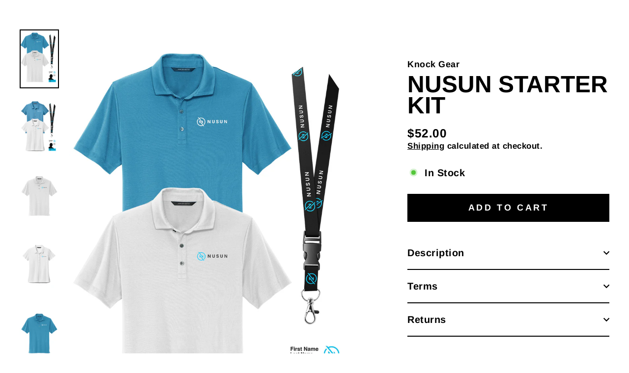

--- FILE ---
content_type: text/html; charset=utf-8
request_url: https://www.knockgear.com/products/copy-of-starter-kit-1
body_size: 23351
content:
<!doctype html>
<html class="no-js" lang="en" dir="ltr">
<head>
               <script type='text/javascript'>var easylockdownLocationDisabled = true;</script> <script type='text/javascript' src='//www.knockgear.com/apps/easylockdown/easylockdown-1.0.8.min.js' data-no-instant></script> <script type='text/javascript'>if( typeof InstantClick == 'object' ) easylockdown.clearData();</script> <style type="text/css">#easylockdown-password-form{padding:30px 0;text-align:center}#easylockdown-wrapper,.easylockdown-form-holder{display:inline-block}#easylockdown-password{vertical-align:top;margin-bottom:16px;padding:8px 15px;line-height:1.2em;outline:0;box-shadow:none}#easylockdown-password-error{display:none;color:#fb8077;text-align:left}#easylockdown-password-error.easylockdown-error{border:1px solid #fb8077}#easylockdown-password-form-button:not(.easylockdown-native-styles){vertical-align:top;display:inline-block!important;height:auto!important;padding:8px 15px;background:#777;border-radius:3px;color:#fff!important;line-height:1.2em;text-decoration:none!important}.easylockdown-instantclick-fix,.easylockdown-item-selector{position:absolute;z-index:-999;display:none;height:0;width:0;font-size:0;line-height:0}.easylockdown-collection-item[data-eld-loc-can],.easylockdown-item-selector+*,.easylockdown-item[data-eld-loc-can]{display:none}.easylockdown404-content-container{padding:50px;text-align:center}.easylockdown404-title-holder .easylockdown-title-404{display:block;margin:0 0 1rem;font-size:2rem;line-height:2.5rem}</style> 




















<script type='text/javascript'>
  if( typeof easylockdown == 'object' ) {
    easylockdown.localeRootUrl = '';
    easylockdown.routerByLocation(); 

    easylockdown.onReady(function(e){
      easylockdown.hideAllLinks();
    });
  }
</script> 
    <script async src='https://cdn.shopify.com/s/files/1/0411/8639/4277/t/11/assets/spotlight.js'></script>

    <link async href='https://cdn.shopify.com/s/files/1/0411/8639/4277/t/11/assets/ymq-option.css' rel='stylesheet'>
    
	<link async href='https://option.ymq.cool/option/bottom.css' rel='stylesheet'> 

	<style id="ymq-jsstyle"></style>
	<script>
		window.best_option = window.best_option || {}; 

		best_option.shop = `vivint-dp.myshopify.com`; 

		best_option.page = `product`; 

		best_option.ymq_option_branding = {}; 
		  
			best_option.ymq_option_branding = {"button":{"--button-background-checked-color":"#000000","--button-background-color":"#FFFFFF","--button-background-disabled-color":"#FFFFFF","--button-border-checked-color":"#000000","--button-border-color":"#000000","--button-border-disabled-color":"#000000","--button-font-checked-color":"#FFFFFF","--button-font-disabled-color":"#cccccc","--button-font-color":"#000000","--button-border-radius":"0","--button-font-size":"14","--button-line-height":"20","--button-margin-l-r":"4","--button-margin-u-d":"4","--button-padding-l-r":"16","--button-padding-u-d":"8"},"radio":{"--radio-border-color":"#BBC1E1","--radio-border-checked-color":"#BBC1E1","--radio-border-disabled-color":"#BBC1E1","--radio-border-hover-color":"#BBC1E1","--radio-background-color":"#FFFFFF","--radio-background-checked-color":"#275EFE","--radio-background-disabled-color":"#E1E6F9","--radio-background-hover-color":"#FFFFFF","--radio-inner-color":"#E1E6F9","--radio-inner-checked-color":"#FFFFFF","--radio-inner-disabled-color":"#FFFFFF"},"input":{"--input-background-checked-color":"#FFFFFF","--input-background-color":"#FFFFFF","--input-border-checked-color":"#000000","--input-border-color":"#000000","--input-font-checked-color":"#000000","--input-font-color":"#000000","--input-border-radius":"0","--input-font-size":"14","--input-padding-l-r":"16","--input-padding-u-d":"9","--input-width":"100","--input-max-width":"400"},"select":{"--select-border-color":"#000000","--select-border-checked-color":"#000000","--select-background-color":"#FFFFFF","--select-background-checked-color":"#FFFFFF","--select-font-color":"#000000","--select-font-checked-color":"#000000","--select-option-background-color":"#FFFFFF","--select-option-background-checked-color":"#F5F9FF","--select-option-background-disabled-color":"#FFFFFF","--select-option-font-color":"#000000","--select-option-font-checked-color":"#000000","--select-option-font-disabled-color":"#CCCCCC","--select-padding-u-d":"9","--select-padding-l-r":"16","--select-option-padding-u-d":"9","--select-option-padding-l-r":"16","--select-width":"100","--select-max-width":"400","--select-font-size":"14","--select-border-radius":"0"},"multiple":{"--multiple-background-color":"#F5F9FF","--multiple-font-color":"#000000","--multiple-padding-u-d":"2","--multiple-padding-l-r":"8","--multiple-font-size":"12","--multiple-border-radius":"0"},"img":{"--img-border-color":"#E1E1E1","--img-border-checked-color":"#000000","--img-border-disabled-color":"#000000","--img-width":"50","--img-height":"50","--img-margin-u-d":"2","--img-margin-l-r":"2","--img-border-radius":"4"},"upload":{"--upload-background-color":"#409EFF","--upload-font-color":"#FFFFFF","--upload-border-color":"#409EFF","--upload-padding-u-d":"12","--upload-padding-l-r":"20","--upload-font-size":"12","--upload-border-radius":"4"},"cart":{"--cart-border-color":"#000000","--buy-border-color":"#000000","--cart-border-hover-color":"#000000","--buy-border-hover-color":"#000000","--cart-background-color":"#000000","--buy-background-color":"#000000","--cart-background-hover-color":"#000000","--buy-background-hover-color":"#000000","--cart-font-color":"#FFFFFF","--buy-font-color":"#FFFFFF","--cart-font-hover-color":"#FFFFFF","--buy-font-hover-color":"#FFFFFF","--cart-padding-u-d":"12","--cart-padding-l-r":"16","--buy-padding-u-d":"12","--buy-padding-l-r":"16","--cart-margin-u-d":"4","--cart-margin-l-r":"0","--buy-margin-u-d":"4","--buy-margin-l-r":"0","--cart-width":"100","--cart-max-width":"800","--buy-width":"100","--buy-max-width":"800","--cart-font-size":"14","--cart-border-radius":"0","--buy-font-size":"14","--buy-border-radius":"0"},"quantity":{"--quantity-border-color":"#A6A3A3","--quantity-font-color":"#000000","--quantity-background-color":"#FFFFFF","--quantity-width":"150","--quantity-height":"40","--quantity-font-size":"14","--quantity-border-radius":"0"},"global":{"--global-title-color":"#000000","--global-help-color":"#000000","--global-error-color":"#DC3545","--global-title-font-size":"14","--global-help-font-size":"12","--global-error-font-size":"12","--global-margin-top":"0","--global-margin-bottom":"20","--global-margin-left":"0","--global-margin-right":"0","--global-title-margin-top":"0","--global-title-margin-bottom":"5","--global-title-margin-left":"0","--global-title-margin-right":"0","--global-help-margin-top":"5","--global-help-margin-bottom":"0","--global-help-margin-left":"0","--global-help-margin-right":"0","--global-error-margin-top":"5","--global-error-margin-bottom":"0","--global-error-margin-left":"0","--global-error-margin-right":"0"},"discount":{"--new-discount-normal-color":"#1878B9","--new-discount-error-color":"#E22120","--new-discount-layout":"flex-end"},"lan":{"require":"This is a required field.","email":"Please enter a valid email address.","phone":"Please enter the correct phone.","number":"Please enter an number.","integer":"Please enter an integer.","min_char":"Please enter no less than %s characters.","max_char":"Please enter no more than %s characters.","max_s":"Please choose less than %s options.","min_s":"Please choose more than %s options.","total_s":"Please choose %s options.","min":"Please enter no less than %s.","max":"Please enter no more than %s.","currency":"USD","sold_out":"sold out","please_choose":"Please choose","add_to_cart":"ADD TO CART","buy_it_now":"BUY IT NOW","add_price_text":"Selection will add %s to the price","discount_code":"Discount code","application":"Apply","discount_error1":"Enter a valid discount code","discount_error2":"discount code isn't valid for the items in your cart"},"price":{"--price-border-color":"#000000","--price-background-color":"#FFFFFF","--price-font-color":"#000000","--price-price-font-color":"#03de90","--price-padding-u-d":"9","--price-padding-l-r":"16","--price-width":"100","--price-max-width":"400","--price-font-size":"14","--price-border-radius":"0"},"extra":{"is_show":"0","plan":0,"quantity-box":"0","price-value":"3,4,15,6,16,7","variant-original-margin-bottom":"15","strong-dorp-down":0,"radio-unchecked":1,"img-option-bigger":"0","add-button-reload":1,"buy-now-new":1,"open-theme-buy-now":1,"open-theme-ajax-cart":1,"free_plan":0,"timestamp":1649259497,"new":2,"init-variant-type":"3","color-swatch":"0"}}; 
		 
	        
		best_option.product = {"id":8022700130595,"title":"Nusun Starter Kit","handle":"copy-of-starter-kit-1","description":"\u003cdiv\u003eEach starter kit includes:\u003c\/div\u003e\n\u003cdiv\u003e\n\u003cul\u003e\n\u003cli\u003e2 polos (1 white, 1 blue)\u003c\/li\u003e\n\u003cli\u003eBadge ID\u003c\/li\u003e\n\u003cli\u003eBrand Lanyard\u003c\/li\u003e\n\u003c\/ul\u003e\n\u003c\/div\u003e\n\u003cul\u003e\u003c\/ul\u003e","published_at":"2022-12-01T15:02:59-05:00","created_at":"2022-12-01T14:49:56-05:00","vendor":"Knock Gear","type":"","tags":["Rise"],"price":5200,"price_min":5200,"price_max":5200,"available":true,"price_varies":false,"compare_at_price":null,"compare_at_price_min":0,"compare_at_price_max":0,"compare_at_price_varies":false,"variants":[{"id":43858531254563,"title":"Default Title","option1":"Default Title","option2":null,"option3":null,"sku":"","requires_shipping":true,"taxable":true,"featured_image":null,"available":true,"name":"Nusun Starter Kit","public_title":null,"options":["Default Title"],"price":5200,"weight":1361,"compare_at_price":null,"inventory_management":"shopify","barcode":"","requires_selling_plan":false,"selling_plan_allocations":[]}],"images":["\/\/www.knockgear.com\/cdn\/shop\/files\/old-mens.jpg?v=1708020397","\/\/www.knockgear.com\/cdn\/shop\/files\/old-ladies.jpg?v=1708020397","\/\/www.knockgear.com\/cdn\/shop\/files\/3_22f8cb88-c3bc-4d3d-b322-5fb75452d2f2.jpg?v=1708020397","\/\/www.knockgear.com\/cdn\/shop\/files\/7_8a393996-f33a-447f-91d9-ce17da350544.jpg?v=1708020397","\/\/www.knockgear.com\/cdn\/shop\/files\/6_9d204f88-771a-4ac0-a251-70427116e96a.jpg?v=1708020397","\/\/www.knockgear.com\/cdn\/shop\/files\/8_e5511001-6fd0-4810-aee6-01329aa6116e.jpg?v=1708020397","\/\/www.knockgear.com\/cdn\/shop\/files\/4_3263e943-dcf9-4ec3-bf1c-0af8af2bd29f.jpg?v=1708020397","\/\/www.knockgear.com\/cdn\/shop\/files\/9_43f4da14-9e10-41c1-986d-cda004d0d893.jpg?v=1708020397","\/\/www.knockgear.com\/cdn\/shop\/files\/5_1d7f44e7-d2ff-49db-9135-f3bc3a2d649d.jpg?v=1708020397","\/\/www.knockgear.com\/cdn\/shop\/files\/1_8bd9274f-620c-43fd-84db-fc51a0c95446.jpg?v=1708020397","\/\/www.knockgear.com\/cdn\/shop\/files\/2_cea61849-e6dd-4e62-80ce-9960bc590c24.jpg?v=1708020397"],"featured_image":"\/\/www.knockgear.com\/cdn\/shop\/files\/old-mens.jpg?v=1708020397","options":["Title"],"media":[{"alt":null,"id":36763245216035,"position":1,"preview_image":{"aspect_ratio":0.667,"height":1800,"width":1200,"src":"\/\/www.knockgear.com\/cdn\/shop\/files\/old-mens.jpg?v=1708020397"},"aspect_ratio":0.667,"height":1800,"media_type":"image","src":"\/\/www.knockgear.com\/cdn\/shop\/files\/old-mens.jpg?v=1708020397","width":1200},{"alt":null,"id":36763245183267,"position":2,"preview_image":{"aspect_ratio":0.667,"height":1800,"width":1200,"src":"\/\/www.knockgear.com\/cdn\/shop\/files\/old-ladies.jpg?v=1708020397"},"aspect_ratio":0.667,"height":1800,"media_type":"image","src":"\/\/www.knockgear.com\/cdn\/shop\/files\/old-ladies.jpg?v=1708020397","width":1200},{"alt":null,"id":36669649584419,"position":3,"preview_image":{"aspect_ratio":0.667,"height":1800,"width":1200,"src":"\/\/www.knockgear.com\/cdn\/shop\/files\/3_22f8cb88-c3bc-4d3d-b322-5fb75452d2f2.jpg?v=1708020397"},"aspect_ratio":0.667,"height":1800,"media_type":"image","src":"\/\/www.knockgear.com\/cdn\/shop\/files\/3_22f8cb88-c3bc-4d3d-b322-5fb75452d2f2.jpg?v=1708020397","width":1200},{"alt":null,"id":36669649715491,"position":4,"preview_image":{"aspect_ratio":0.667,"height":1800,"width":1200,"src":"\/\/www.knockgear.com\/cdn\/shop\/files\/7_8a393996-f33a-447f-91d9-ce17da350544.jpg?v=1708020397"},"aspect_ratio":0.667,"height":1800,"media_type":"image","src":"\/\/www.knockgear.com\/cdn\/shop\/files\/7_8a393996-f33a-447f-91d9-ce17da350544.jpg?v=1708020397","width":1200},{"alt":null,"id":36669649682723,"position":5,"preview_image":{"aspect_ratio":0.667,"height":1800,"width":1200,"src":"\/\/www.knockgear.com\/cdn\/shop\/files\/6_9d204f88-771a-4ac0-a251-70427116e96a.jpg?v=1708020397"},"aspect_ratio":0.667,"height":1800,"media_type":"image","src":"\/\/www.knockgear.com\/cdn\/shop\/files\/6_9d204f88-771a-4ac0-a251-70427116e96a.jpg?v=1708020397","width":1200},{"alt":null,"id":36669649748259,"position":6,"preview_image":{"aspect_ratio":0.667,"height":1800,"width":1200,"src":"\/\/www.knockgear.com\/cdn\/shop\/files\/8_e5511001-6fd0-4810-aee6-01329aa6116e.jpg?v=1708020397"},"aspect_ratio":0.667,"height":1800,"media_type":"image","src":"\/\/www.knockgear.com\/cdn\/shop\/files\/8_e5511001-6fd0-4810-aee6-01329aa6116e.jpg?v=1708020397","width":1200},{"alt":null,"id":36669649617187,"position":7,"preview_image":{"aspect_ratio":0.667,"height":1800,"width":1200,"src":"\/\/www.knockgear.com\/cdn\/shop\/files\/4_3263e943-dcf9-4ec3-bf1c-0af8af2bd29f.jpg?v=1708020397"},"aspect_ratio":0.667,"height":1800,"media_type":"image","src":"\/\/www.knockgear.com\/cdn\/shop\/files\/4_3263e943-dcf9-4ec3-bf1c-0af8af2bd29f.jpg?v=1708020397","width":1200},{"alt":null,"id":36669649781027,"position":8,"preview_image":{"aspect_ratio":0.667,"height":1800,"width":1200,"src":"\/\/www.knockgear.com\/cdn\/shop\/files\/9_43f4da14-9e10-41c1-986d-cda004d0d893.jpg?v=1708020397"},"aspect_ratio":0.667,"height":1800,"media_type":"image","src":"\/\/www.knockgear.com\/cdn\/shop\/files\/9_43f4da14-9e10-41c1-986d-cda004d0d893.jpg?v=1708020397","width":1200},{"alt":null,"id":36669649649955,"position":9,"preview_image":{"aspect_ratio":0.667,"height":1800,"width":1200,"src":"\/\/www.knockgear.com\/cdn\/shop\/files\/5_1d7f44e7-d2ff-49db-9135-f3bc3a2d649d.jpg?v=1708020397"},"aspect_ratio":0.667,"height":1800,"media_type":"image","src":"\/\/www.knockgear.com\/cdn\/shop\/files\/5_1d7f44e7-d2ff-49db-9135-f3bc3a2d649d.jpg?v=1708020397","width":1200},{"alt":null,"id":36669649453347,"position":10,"preview_image":{"aspect_ratio":0.667,"height":1800,"width":1200,"src":"\/\/www.knockgear.com\/cdn\/shop\/files\/1_8bd9274f-620c-43fd-84db-fc51a0c95446.jpg?v=1708020397"},"aspect_ratio":0.667,"height":1800,"media_type":"image","src":"\/\/www.knockgear.com\/cdn\/shop\/files\/1_8bd9274f-620c-43fd-84db-fc51a0c95446.jpg?v=1708020397","width":1200},{"alt":null,"id":36669649551651,"position":11,"preview_image":{"aspect_ratio":0.667,"height":1800,"width":1200,"src":"\/\/www.knockgear.com\/cdn\/shop\/files\/2_cea61849-e6dd-4e62-80ce-9960bc590c24.jpg?v=1708020397"},"aspect_ratio":0.667,"height":1800,"media_type":"image","src":"\/\/www.knockgear.com\/cdn\/shop\/files\/2_cea61849-e6dd-4e62-80ce-9960bc590c24.jpg?v=1708020397","width":1200}],"requires_selling_plan":false,"selling_plan_groups":[],"content":"\u003cdiv\u003eEach starter kit includes:\u003c\/div\u003e\n\u003cdiv\u003e\n\u003cul\u003e\n\u003cli\u003e2 polos (1 white, 1 blue)\u003c\/li\u003e\n\u003cli\u003eBadge ID\u003c\/li\u003e\n\u003cli\u003eBrand Lanyard\u003c\/li\u003e\n\u003c\/ul\u003e\n\u003c\/div\u003e\n\u003cul\u003e\u003c\/ul\u003e"}; 

		best_option.ymq_has_only_default_variant = true; 
		 

        
            best_option.ymq_product_options = {"ymq_status":{"ymq_status":"1"},"ymq_variantjson":{},"data":{"ymq3":{"id":"3","type":"1","label":"First and Last Name","required":1,"tooltip":"This is what will appear on your ID Badge","is_get_to_cart":1,"onetime":0,"tooltip_position":"1","hide_title":"0","class":"","help":"","alert_text":"","a_t1":"","a_t2":"","a_width":"700","weight":"","sku":"","price":"","one_time":"0","placeholder":"","min_char":"","max_char":"","default_text":"","min":"","max":"","field_type":"1"},"ymq7":{"id":"7","type":"1","label":"Title","required":1,"placeholder":"Employee Position","open_new_window":1,"is_get_to_cart":1,"onetime":0,"column_width":"","tooltip":"","tooltip_position":"1","hide_title":"0","class":"","help":"","alert_text":"","a_t1":"","a_t2":"","a_width":"700","weight":"","sku":"","price":"","one_time":"0","min_char":"","max_char":"","default_text":"","min":"","max":"","field_type":"1"},"ymq2":{"id":"2","type":"12","label":"Headshot Upload","required":1,"tooltip":"Upload an appropriate headshot to be used on your ID","is_get_to_cart":1,"onetime":0,"tooltip_position":"1","hide_title":"0","class":"","help":"","alert_text":"","a_t1":"","a_t2":"","a_width":"700","weight":"","sku":"","price":"","one_time":"0","file_type":"1","cropped_type":"0","rectangle_ratio":"","file_num":"1","btn_text":"Upload"},"ymq5":{"id":"5","type":"6","options":{"5_1":{"link":"","allow_link":0,"weight":"","sku":"","id":"5_1","price":"","value":"I have uploaded a headshot with a white background","hasstock":1,"one_time":"0","default":"0","canvas_type":"2","canvas1":"","canvas2":"","qty_input":0}},"label":"Please Confirm","required":1,"open_new_window":1,"is_get_to_cart":1,"onetime":0,"column_width":"","tooltip":"","tooltip_position":"1","hide_title":"0","class":"","help":"","alert_text":"","a_t1":"","a_t2":"","a_width":"700","style":"1","min_s":"","max_s":""},"ymq4":{"id":"4","type":"3","options":{"4_1":{"weight":"","sku":"","id":"4_1","price":"","value":"XS","hasstock":1,"one_time":"0","default":"0","canvas_type":"2","canvas1":"","canvas2":"","qty_input":0},"4_2":{"weight":"","sku":"","id":"4_2","price":"","value":"S","hasstock":1,"one_time":"0","default":"0","canvas_type":"2","canvas1":"","canvas2":"","qty_input":0},"4_3":{"weight":"","sku":"","id":"4_3","price":"","value":"M","hasstock":1,"one_time":"0","default":"0","canvas_type":"2","canvas1":"","canvas2":"","qty_input":0},"4_4":{"weight":"","sku":"","id":"4_4","price":"","value":"L","hasstock":1,"one_time":"0","default":"0","canvas_type":"2","canvas1":"","canvas2":"","qty_input":0},"4_5":{"weight":"","sku":"","id":"4_5","price":"","value":"XL","hasstock":1,"one_time":"0","default":"0","canvas_type":"2","canvas1":"","canvas2":"","qty_input":0},"4_6":{"weight":"","sku":"","id":"4_6","price":"","value":"2XL","hasstock":1,"one_time":"0","default":"0","canvas_type":"2","canvas1":"","canvas2":"","qty_input":0},"4_7":{"weight":"","sku":"","id":"4_7","price":"","value":"3XL","hasstock":1,"one_time":"0","default":"0","canvas_type":"2","canvas1":"","canvas2":"","qty_input":0},"4_8":{"weight":"","sku":"","id":"4_8","price":"","value":"4XL","hasstock":1,"one_time":"0","default":"0","canvas_type":"2","canvas1":"","canvas2":"","qty_input":0}},"label":"Shirt Size","required":1,"min_s":"","max_s":"","is_get_to_cart":1,"onetime":0,"tooltip":"","tooltip_position":"1","hide_title":"0","class":"","help":"","alert_text":"","a_t1":"","a_t2":"","a_width":"700"},"ymq6":{"id":"6","type":"3","options":{"6_1":{"link":"","allow_link":0,"weight":"","sku":"","id":"6_1","price":"","value":"Men&#39;s","hasstock":1,"one_time":"0","default":"0","canvas_type":"2","canvas1":"","canvas2":"","qty_input":0},"6_2":{"link":"","allow_link":0,"weight":"","sku":"","id":"6_2","price":"","value":"Women&#39;s","hasstock":1,"one_time":"0","default":"0","canvas_type":"2","canvas1":"","canvas2":"","qty_input":0}},"label":"Gender","open_new_window":1,"is_get_to_cart":1,"onetime":0,"required":1,"column_width":"","tooltip":"","tooltip_position":"1","hide_title":"0","class":"","help":"","alert_text":"","a_t1":"","a_t2":"","a_width":"700","min_s":"","max_s":""},"ymq8":{"id":"8","type":"6","options":{"8_1":{"link":"","allow_link":0,"weight":"","sku":"","id":"8_1","price":"","value":"Standard","hasstock":1,"one_time":"0","default":1,"canvas_type":"2","canvas1":"","canvas2":"","qty_input":0},"8_2":{"link":"","allow_link":0,"weight":"","sku":"","id":"8_2","price":"","value":"Blade","hasstock":1,"one_time":"0","default":"0","canvas_type":"2","canvas1":"","canvas2":"","qty_input":0}},"label":"Collar Preference","open_new_window":1,"is_get_to_cart":1,"onetime":0,"required":1,"column_width":"","tooltip":"","tooltip_position":"1","hide_title":"0","class":"","help":"If you prefer a blade collar, please select. Blade collars are in limited supply, so we may substitute if inventory is available.","alert_text":"","a_t1":"","a_t2":"","a_width":"700","style":"1","min_s":"1","max_s":"1","qty_input":0}},"condition":{}};
            best_option.ymq_status = best_option.ymq_product_options.ymq_status ? best_option.ymq_product_options.ymq_status : {};
            best_option.ymq_variantjson = best_option.ymq_product_options.ymq_variantjson ? best_option.ymq_product_options.ymq_variantjson : {};
            best_option.ymq_option_data = best_option.ymq_product_options.data ? best_option.ymq_product_options.data : {};
            best_option.ymq_option_condition = best_option.ymq_product_options.condition ? best_option.ymq_product_options.condition : {};
        


        best_option.product_collections = {};
        
            best_option.product_collections[429073334563] = {"id":429073334563,"handle":"nusun","title":"Nusun","updated_at":"2026-01-12T16:57:51-05:00","body_html":"","published_at":"2022-12-01T13:30:11-05:00","sort_order":"manual","template_suffix":"rise","disjunctive":true,"rules":[{"column":"tag","relation":"equals","condition":"Rise"},{"column":"tag","relation":"equals","condition":"Nusun"}],"published_scope":"global","image":{"created_at":"2022-12-01T13:30:10-05:00","alt":null,"width":1000,"height":1224,"src":"\/\/www.knockgear.com\/cdn\/shop\/collections\/Screen_Shot_2021-11-18_at_11.14.26_AM.png?v=1706796312"}};
        


        best_option.ymq_template_options = {};
	    best_option.ymq_option_template = {};
		best_option.ymq_option_template_condition = {}; 
	    
	    
	    
            
            
                 
                 
                
             
	    

        
            best_option.ymq_option_template_sort = `1,2,3,4`;
        

        
            best_option.ymq_option_template_sort_before = false;
        
        
        
        best_option.ymq_option_template_c_t = {};
  		best_option.ymq_option_template_condition_c_t = {};
        best_option.ymq_option_template_assign_c_t = {};
        
        
            
            
                
                
                    best_option.ymq_template_options[`tem1`] = {"template":{"ymq1tem1":{"id":"1tem1","type":"1","label":"First and Last Name","required":1,"help":"","is_get_to_cart":1,"onetime":0,"column_width":"","tooltip":"This is what will appear on your ID badge","tooltip_position":"1","hide_title":"0","class":"","alert_text":"","a_t1":"","a_t2":"","a_width":"700","weight":"","sku":"","price":"","one_time":"0","placeholder":"","min_char":"","max_char":"","default_text":"","min":"","max":"","field_type":"1"},"ymq1tem3":{"id":"1tem3","type":"12","label":"Headshot Upload","required":1,"tooltip":"Please upload an appropriate picture to use for your company ID","is_get_to_cart":1,"onetime":0,"column_width":"","tooltip_position":"1","hide_title":"0","class":"","help":"","alert_text":"","a_t1":"","a_t2":"","a_width":"700","weight":"","sku":"","price":"","one_time":"0","file_type":"1","cropped_type":"0","rectangle_ratio":"","file_num":"1","btn_text":"Upload"},"ymq1tem4":{"id":"1tem4","type":"3","options":{"1tem4_1":{"allow_link":0,"weight":"","sku":"","id":"1tem4_1","price":"","value":"Small","hasstock":1,"one_time":"0","default":"0","canvas_type":"2","canvas1":"","canvas2":"","qty_input":0},"1tem4_2":{"allow_link":0,"weight":"","sku":"","id":"1tem4_2","price":"","value":"Medium","hasstock":1,"one_time":"0","default":"0","canvas_type":"2","canvas1":"","canvas2":"","qty_input":0},"1tem4_3":{"allow_link":0,"weight":"","sku":"","id":"1tem4_3","price":"","value":"Large","hasstock":1,"one_time":"0","default":"0","canvas_type":"2","canvas1":"","canvas2":"","qty_input":0},"1tem4_4":{"allow_link":0,"weight":"","sku":"","id":"1tem4_4","price":"","value":"X-Large","hasstock":1,"one_time":"0","default":"0","canvas_type":"2","canvas1":"","canvas2":"","qty_input":0},"1tem4_5":{"allow_link":0,"weight":"","sku":"","id":"1tem4_5","price":"","value":"2X-Large","hasstock":1,"one_time":"0","default":"0","canvas_type":"2","canvas1":"","canvas2":"","qty_input":0},"1tem4_6":{"allow_link":0,"weight":"","sku":"","id":"1tem4_6","price":"","value":"3X-Large","hasstock":1,"one_time":"0","default":"0","canvas_type":"2","canvas1":"","canvas2":"","qty_input":0}},"label":"Shirt Size","required":1,"is_get_to_cart":1,"onetime":0,"column_width":"","tooltip":"","tooltip_position":"1","hide_title":"0","class":"","help":"","alert_text":"","a_t1":"","a_t2":"","a_width":"700"}},"condition":{},"assign":{"type":-1,"manual":{"tag":"","collection":"","product":""},"automate":{"type":"1","data":{"1":{"tem_condition":1,"tem_condition_type":1,"tem_condition_value":""}}}}};
                    best_option.ymq_option_template_c_t[`tem1`] = best_option.ymq_template_options[`tem1`]['template'];
                    best_option.ymq_option_template_condition_c_t[`tem1`] = best_option.ymq_template_options[`tem1`]['condition'];
                    best_option.ymq_option_template_assign_c_t[`tem1`] = best_option.ymq_template_options[`tem1`]['assign'];
                
            
                
                
                    best_option.ymq_template_options[`tem2`] = {"template":{"ymq2tem1":{"id":"2tem1","type":"1","label":"First and Last Name","required":1,"help":"","is_get_to_cart":1,"onetime":0,"column_width":"","tooltip":"This is what will appear on your ID badge","tooltip_position":"1","hide_title":"0","class":"","alert_text":"","a_t1":"","a_t2":"","a_width":"700","weight":"","sku":"","price":"","one_time":"0","placeholder":"","min_char":"","max_char":"","default_text":"","min":"","max":"","field_type":"1"},"ymq2tem5":{"id":"2tem5","type":"1","label":"Vivint ID","required":1,"tooltip":"This is the ID provided by Vivint upon onboard","is_get_to_cart":1,"onetime":0,"column_width":"","tooltip_position":"1","hide_title":"0","class":"","help":"","alert_text":"","a_t1":"","a_t2":"","a_width":"700","weight":"","sku":"","price":"","one_time":"0","placeholder":"","min_char":"","max_char":"","default_text":"","min":"","max":"","field_type":"1"},"ymq2tem3":{"id":"2tem3","type":"12","label":"Headshot Upload","required":1,"tooltip":"Please upload an appropriate picture to use for your company ID","is_get_to_cart":1,"onetime":0,"column_width":"","tooltip_position":"1","hide_title":"0","class":"","help":"","alert_text":"","a_t1":"","a_t2":"","a_width":"700","weight":"","sku":"","price":"","one_time":"0","file_type":"1","cropped_type":"0","rectangle_ratio":"","file_num":"1","btn_text":"Upload"},"ymq2tem4":{"id":"2tem4","type":"3","options":{"2tem4_1":{"allow_link":0,"weight":"","sku":"","id":"2tem4_1","price":"","value":"Small","hasstock":1,"one_time":"0","default":"0","canvas_type":"2","canvas1":"","canvas2":"","qty_input":0},"2tem4_2":{"allow_link":0,"weight":"","sku":"","id":"2tem4_2","price":"","value":"Medium","hasstock":1,"one_time":"0","default":"0","canvas_type":"2","canvas1":"","canvas2":"","qty_input":0},"2tem4_3":{"allow_link":0,"weight":"","sku":"","id":"2tem4_3","price":"","value":"Large","hasstock":1,"one_time":"0","default":"0","canvas_type":"2","canvas1":"","canvas2":"","qty_input":0},"2tem4_4":{"allow_link":0,"weight":"","sku":"","id":"2tem4_4","price":"","value":"X-Large","hasstock":1,"one_time":"0","default":"0","canvas_type":"2","canvas1":"","canvas2":"","qty_input":0},"2tem4_5":{"allow_link":0,"weight":"","sku":"","id":"2tem4_5","price":"","value":"2X-Large","hasstock":1,"one_time":"0","default":"0","canvas_type":"2","canvas1":"","canvas2":"","qty_input":0},"2tem4_6":{"allow_link":0,"weight":"","sku":"","id":"2tem4_6","price":"","value":"3X-Large","hasstock":1,"one_time":"0","default":"0","canvas_type":"2","canvas1":"","canvas2":"","qty_input":0}},"label":"Shirt Size","required":1,"is_get_to_cart":1,"onetime":0,"column_width":"","tooltip":"","tooltip_position":"1","hide_title":"0","class":"","help":"","alert_text":"","a_t1":"","a_t2":"","a_width":"700"}},"condition":{},"assign":{"type":-1,"manual":{"tag":"","collection":"","product":""},"automate":{"type":"1","data":{"1":{"tem_condition":1,"tem_condition_type":1,"tem_condition_value":""}}}}};
                    best_option.ymq_option_template_c_t[`tem2`] = best_option.ymq_template_options[`tem2`]['template'];
                    best_option.ymq_option_template_condition_c_t[`tem2`] = best_option.ymq_template_options[`tem2`]['condition'];
                    best_option.ymq_option_template_assign_c_t[`tem2`] = best_option.ymq_template_options[`tem2`]['assign'];
                
            
                
                
                    best_option.ymq_template_options[`tem3`] = {"template":{"ymq3tem1":{"id":"3tem1","type":"1","label":"First and Last Name","required":1,"help":"","is_get_to_cart":1,"onetime":0,"column_width":"","tooltip":"This is what will appear on your ID badge","tooltip_position":"1","hide_title":"0","class":"","alert_text":"","a_t1":"","a_t2":"","a_width":"700","weight":"","sku":"","price":"","one_time":"0","placeholder":"","min_char":"","max_char":"","default_text":"","min":"","max":"","field_type":"1"},"ymq3tem5":{"id":"3tem5","type":"3","options":{"3tem5_1":{"allow_link":0,"weight":"","sku":"","id":"3tem5_1","price":"","value":"Sales","hasstock":1,"one_time":"0","default":"0","canvas_type":"2","canvas1":"","canvas2":"","qty_input":0},"3tem5_2":{"allow_link":0,"weight":"","sku":"","id":"3tem5_2","price":"","value":"Technician","hasstock":1,"one_time":"0","default":"0","canvas_type":"2","canvas1":"","canvas2":"","qty_input":0}},"label":"Position","required":1,"is_get_to_cart":1,"onetime":0,"column_width":"","tooltip":"","tooltip_position":"1","hide_title":"0","class":"","help":"","alert_text":"","a_t1":"","a_t2":"","a_width":"700"},"ymq3tem3":{"id":"3tem3","type":"12","label":"Headshot Upload","required":1,"tooltip":"Please upload an appropriate picture to use for your company ID","is_get_to_cart":1,"onetime":0,"column_width":"","tooltip_position":"1","hide_title":"0","class":"","help":"","alert_text":"","a_t1":"","a_t2":"","a_width":"700","weight":"","sku":"","price":"","one_time":"0","file_type":"1","cropped_type":"0","rectangle_ratio":"","file_num":"1","btn_text":"Upload"},"ymq3tem4":{"id":"3tem4","type":"3","options":{"3tem4_1":{"allow_link":0,"weight":"","sku":"","id":"3tem4_1","price":"","value":"Small","hasstock":1,"one_time":"0","default":"0","canvas_type":"2","canvas1":"","canvas2":"","qty_input":0},"3tem4_2":{"allow_link":0,"weight":"","sku":"","id":"3tem4_2","price":"","value":"Medium","hasstock":1,"one_time":"0","default":"0","canvas_type":"2","canvas1":"","canvas2":"","qty_input":0},"3tem4_3":{"allow_link":0,"weight":"","sku":"","id":"3tem4_3","price":"","value":"Large","hasstock":1,"one_time":"0","default":"0","canvas_type":"2","canvas1":"","canvas2":"","qty_input":0},"3tem4_4":{"allow_link":0,"weight":"","sku":"","id":"3tem4_4","price":"","value":"X-Large","hasstock":1,"one_time":"0","default":"0","canvas_type":"2","canvas1":"","canvas2":"","qty_input":0},"3tem4_5":{"allow_link":0,"weight":"","sku":"","id":"3tem4_5","price":"","value":"2X-Large","hasstock":1,"one_time":"0","default":"0","canvas_type":"2","canvas1":"","canvas2":"","qty_input":0},"3tem4_6":{"allow_link":0,"weight":"","sku":"","id":"3tem4_6","price":"","value":"3X-Large","hasstock":1,"one_time":"0","default":"0","canvas_type":"2","canvas1":"","canvas2":"","qty_input":0}},"label":"Shirt Size","required":1,"is_get_to_cart":1,"onetime":0,"column_width":"","tooltip":"","tooltip_position":"1","hide_title":"0","class":"","help":"","alert_text":"","a_t1":"","a_t2":"","a_width":"700"},"ymq3tem6":{"id":"3tem6","type":"3","options":{"3tem6_1":{"allow_link":0,"weight":"","sku":"","id":"3tem6_1","price":"","value":"Graphite and Maroon","hasstock":1,"one_time":"0","default":"0","canvas_type":"2","canvas1":"","canvas2":"","qty_input":0},"3tem6_2":{"allow_link":0,"weight":"","sku":"","id":"3tem6_2","price":"","value":"Graphite and Navy","hasstock":1,"one_time":"0","default":"0","canvas_type":"2","canvas1":"","canvas2":"","qty_input":0},"3tem6_3":{"allow_link":0,"weight":"","sku":"","id":"3tem6_3","price":"","value":"Maroon and Navy","hasstock":1,"one_time":"0","default":"0","canvas_type":"2","canvas1":"","canvas2":"","qty_input":0}},"label":"Shirt Colors (choose 2)","required":1,"is_get_to_cart":1,"onetime":0,"column_width":"","tooltip":"","tooltip_position":"1","hide_title":"0","class":"","help":"","alert_text":"","a_t1":"","a_t2":"","a_width":"700"},"ymq3tem7":{"id":"3tem7","type":"1","label":"Height","required":1,"tooltip":"Please list your height to be used on your ID badge","is_get_to_cart":1,"onetime":0,"column_width":"","tooltip_position":"1","hide_title":"0","class":"","help":"","alert_text":"","a_t1":"","a_t2":"","a_width":"700","weight":"","sku":"","price":"","one_time":"0","placeholder":"","min_char":"","max_char":"","default_text":"","min":"","max":"","field_type":"1"},"ymq3tem8":{"id":"3tem8","type":"1","label":"Weight","required":1,"tooltip":"Please list your weight to be used on your ID badge","is_get_to_cart":1,"onetime":0,"column_width":"","tooltip_position":"1","hide_title":"0","class":"","help":"","alert_text":"","a_t1":"","a_t2":"","a_width":"700","weight":"","sku":"","price":"","one_time":"0","placeholder":"","min_char":"","max_char":"","default_text":"","min":"","max":"","field_type":"1"},"ymq3tem9":{"id":"3tem9","type":"1","label":"Hair Color","tooltip":"Please list your hair color to be used on your ID badge","is_get_to_cart":1,"onetime":0,"required":1,"column_width":"","tooltip_position":"1","hide_title":"0","class":"","help":"","alert_text":"","a_t1":"","a_t2":"","a_width":"700","weight":"","sku":"","price":"","one_time":"0","placeholder":"","min_char":"","max_char":"","default_text":"","min":"","max":"","field_type":"1"},"ymq3tem10":{"id":"3tem10","type":"1","label":"Eye Color","tooltip":"Please list your eye color to be used on your ID badge","is_get_to_cart":1,"onetime":0,"required":1,"column_width":"","tooltip_position":"1","hide_title":"0","class":"","help":"","alert_text":"","a_t1":"","a_t2":"","a_width":"700","weight":"","sku":"","price":"","one_time":"0","placeholder":"","min_char":"","max_char":"","default_text":"","min":"","max":"","field_type":"1"}},"condition":{},"assign":{"type":-1,"manual":{"tag":"","collection":"","product":""},"automate":{"type":"1","data":{"1":{"tem_condition":1,"tem_condition_type":1,"tem_condition_value":""}}}}};
                    best_option.ymq_option_template_c_t[`tem3`] = best_option.ymq_template_options[`tem3`]['template'];
                    best_option.ymq_option_template_condition_c_t[`tem3`] = best_option.ymq_template_options[`tem3`]['condition'];
                    best_option.ymq_option_template_assign_c_t[`tem3`] = best_option.ymq_template_options[`tem3`]['assign'];
                
            
                
                
                    best_option.ymq_template_options[`tem4`] = {"template":{"ymq4tem1":{"id":"4tem1","type":"1","label":"First and Last Name","required":1,"help":"","is_get_to_cart":1,"onetime":0,"column_width":"","tooltip":"This is what will appear on your ID badge","tooltip_position":"1","hide_title":"0","class":"","alert_text":"","a_t1":"","a_t2":"","a_width":"700","weight":"","sku":"","price":"","one_time":"0","placeholder":"","min_char":"","max_char":"","default_text":"","min":"","max":"","field_type":"1"},"ymq4tem5":{"id":"4tem5","type":"3","options":{"4tem5_1":{"allow_link":0,"weight":"","sku":"","id":"4tem5_1","price":"","value":"Sales","hasstock":1,"one_time":"0","default":"0","canvas_type":"2","canvas1":"","canvas2":"","qty_input":0},"4tem5_2":{"allow_link":0,"weight":"","sku":"","id":"4tem5_2","price":"","value":"Technician","hasstock":1,"one_time":"0","default":"0","canvas_type":"2","canvas1":"","canvas2":"","qty_input":0}},"label":"Position","required":1,"is_get_to_cart":1,"onetime":0,"column_width":"","tooltip":"","tooltip_position":"1","hide_title":"0","class":"","help":"","alert_text":"","a_t1":"","a_t2":"","a_width":"700"},"ymq4tem3":{"id":"4tem3","type":"12","label":"Headshot Upload","required":1,"tooltip":"Please upload an appropriate picture to use for your company ID","is_get_to_cart":1,"onetime":0,"column_width":"","tooltip_position":"1","hide_title":"0","class":"","help":"","alert_text":"","a_t1":"","a_t2":"","a_width":"700","weight":"","sku":"","price":"","one_time":"0","file_type":"1","cropped_type":"0","rectangle_ratio":"","file_num":"1","btn_text":"Upload"},"ymq4tem4":{"id":"4tem4","type":"3","options":{"4tem4_1":{"allow_link":0,"weight":"","sku":"","id":"4tem4_1","price":"","value":"Small","hasstock":1,"one_time":"0","default":"0","canvas_type":"2","canvas1":"","canvas2":"","qty_input":0},"4tem4_2":{"allow_link":0,"weight":"","sku":"","id":"4tem4_2","price":"","value":"Medium","hasstock":1,"one_time":"0","default":"0","canvas_type":"2","canvas1":"","canvas2":"","qty_input":0},"4tem4_3":{"allow_link":0,"weight":"","sku":"","id":"4tem4_3","price":"","value":"Large","hasstock":1,"one_time":"0","default":"0","canvas_type":"2","canvas1":"","canvas2":"","qty_input":0},"4tem4_4":{"allow_link":0,"weight":"","sku":"","id":"4tem4_4","price":"","value":"X-Large","hasstock":1,"one_time":"0","default":"0","canvas_type":"2","canvas1":"","canvas2":"","qty_input":0},"4tem4_5":{"allow_link":0,"weight":"","sku":"","id":"4tem4_5","price":"","value":"2X-Large","hasstock":1,"one_time":"0","default":"0","canvas_type":"2","canvas1":"","canvas2":"","qty_input":0},"4tem4_6":{"allow_link":0,"weight":"","sku":"","id":"4tem4_6","price":"","value":"3X-Large","hasstock":1,"one_time":"0","default":"0","canvas_type":"2","canvas1":"","canvas2":"","qty_input":0}},"label":"Shirt Size","required":1,"is_get_to_cart":1,"onetime":0,"column_width":"","tooltip":"","tooltip_position":"1","hide_title":"0","class":"","help":"","alert_text":"","a_t1":"","a_t2":"","a_width":"700"},"ymq4tem7":{"id":"4tem7","type":"1","label":"Height","required":1,"tooltip":"Please list your height to be used on your ID badge","is_get_to_cart":1,"onetime":0,"column_width":"","tooltip_position":"1","hide_title":"0","class":"","help":"","alert_text":"","a_t1":"","a_t2":"","a_width":"700","weight":"","sku":"","price":"","one_time":"0","placeholder":"","min_char":"","max_char":"","default_text":"","min":"","max":"","field_type":"1"},"ymq4tem8":{"id":"4tem8","type":"1","label":"Weight","required":1,"tooltip":"Please list your weight to be used on your ID badge","is_get_to_cart":1,"onetime":0,"column_width":"","tooltip_position":"1","hide_title":"0","class":"","help":"","alert_text":"","a_t1":"","a_t2":"","a_width":"700","weight":"","sku":"","price":"","one_time":"0","placeholder":"","min_char":"","max_char":"","default_text":"","min":"","max":"","field_type":"1"},"ymq4tem9":{"id":"4tem9","type":"1","label":"Hair Color","tooltip":"Please list your hair color to be used on your ID badge","is_get_to_cart":1,"onetime":0,"required":1,"column_width":"","tooltip_position":"1","hide_title":"0","class":"","help":"","alert_text":"","a_t1":"","a_t2":"","a_width":"700","weight":"","sku":"","price":"","one_time":"0","placeholder":"","min_char":"","max_char":"","default_text":"","min":"","max":"","field_type":"1"},"ymq4tem10":{"id":"4tem10","type":"1","label":"Eye Color","tooltip":"Please list your eye color to be used on your ID badge","is_get_to_cart":1,"onetime":0,"required":1,"column_width":"","tooltip_position":"1","hide_title":"0","class":"","help":"","alert_text":"","a_t1":"","a_t2":"","a_width":"700","weight":"","sku":"","price":"","one_time":"0","placeholder":"","min_char":"","max_char":"","default_text":"","min":"","max":"","field_type":"1"}},"condition":{},"assign":{"type":-1,"manual":{"tag":"","collection":"","product":""},"automate":{"type":"1","data":{"1":{"tem_condition":1,"tem_condition_type":1,"tem_condition_value":""}}}}};
                    best_option.ymq_option_template_c_t[`tem4`] = best_option.ymq_template_options[`tem4`]['template'];
                    best_option.ymq_option_template_condition_c_t[`tem4`] = best_option.ymq_template_options[`tem4`]['condition'];
                    best_option.ymq_option_template_assign_c_t[`tem4`] = best_option.ymq_template_options[`tem4`]['assign'];
                
            
        

        

        
	</script>
    <script async src='https://options.ymq.cool/option/best-options.js'></script>
	



  <meta charset="utf-8">
  <meta http-equiv="X-UA-Compatible" content="IE=edge">
  <meta name="viewport" content="width=device-width,initial-scale=1">
  <meta name="theme-color" content="#000000">
  <link rel="canonical" href="https://www.knockgear.com/products/copy-of-starter-kit-1">
  <link rel="preconnect" href="https://cdn.shopify.com" crossorigin>
  <link rel="preconnect" href="https://fonts.shopifycdn.com" crossorigin>
  <link rel="dns-prefetch" href="https://productreviews.shopifycdn.com">
  <link rel="dns-prefetch" href="https://ajax.googleapis.com">
  <link rel="dns-prefetch" href="https://maps.googleapis.com">
  <link rel="dns-prefetch" href="https://maps.gstatic.com"><link rel="shortcut icon" href="//www.knockgear.com/cdn/shop/files/KG-Icon_32x32.png?v=1660051369" type="image/png" /><title>Nusun Starter Kit
&ndash; Knock Gear
</title>
<meta name="description" content="Each starter kit includes: 2 polos (1 white, 1 blue) Badge ID Brand Lanyard"><meta property="og:site_name" content="Knock Gear">
  <meta property="og:url" content="https://www.knockgear.com/products/copy-of-starter-kit-1">
  <meta property="og:title" content="Nusun Starter Kit">
  <meta property="og:type" content="product">
  <meta property="og:description" content="Each starter kit includes: 2 polos (1 white, 1 blue) Badge ID Brand Lanyard"><meta property="og:image" content="http://www.knockgear.com/cdn/shop/files/old-mens_1200x1200.jpg?v=1708020397"><meta property="og:image" content="http://www.knockgear.com/cdn/shop/files/old-ladies_1200x1200.jpg?v=1708020397"><meta property="og:image" content="http://www.knockgear.com/cdn/shop/files/3_22f8cb88-c3bc-4d3d-b322-5fb75452d2f2_1200x1200.jpg?v=1708020397">
  <meta property="og:image:secure_url" content="https://www.knockgear.com/cdn/shop/files/old-mens_1200x1200.jpg?v=1708020397"><meta property="og:image:secure_url" content="https://www.knockgear.com/cdn/shop/files/old-ladies_1200x1200.jpg?v=1708020397"><meta property="og:image:secure_url" content="https://www.knockgear.com/cdn/shop/files/3_22f8cb88-c3bc-4d3d-b322-5fb75452d2f2_1200x1200.jpg?v=1708020397">
  <meta name="twitter:site" content="@">
  <meta name="twitter:card" content="summary_large_image">
  <meta name="twitter:title" content="Nusun Starter Kit">
  <meta name="twitter:description" content="Each starter kit includes: 2 polos (1 white, 1 blue) Badge ID Brand Lanyard">
<script>window.performance && window.performance.mark && window.performance.mark('shopify.content_for_header.start');</script><meta id="shopify-digital-wallet" name="shopify-digital-wallet" content="/55979737153/digital_wallets/dialog">
<meta name="shopify-checkout-api-token" content="b3e7d7d7bfcd9e25d0a5dff4259cd349">
<meta id="in-context-paypal-metadata" data-shop-id="55979737153" data-venmo-supported="false" data-environment="production" data-locale="en_US" data-paypal-v4="true" data-currency="USD">
<link rel="alternate" type="application/json+oembed" href="https://www.knockgear.com/products/copy-of-starter-kit-1.oembed">
<script async="async" src="/checkouts/internal/preloads.js?locale=en-US"></script>
<link rel="preconnect" href="https://shop.app" crossorigin="anonymous">
<script async="async" src="https://shop.app/checkouts/internal/preloads.js?locale=en-US&shop_id=55979737153" crossorigin="anonymous"></script>
<script id="apple-pay-shop-capabilities" type="application/json">{"shopId":55979737153,"countryCode":"US","currencyCode":"USD","merchantCapabilities":["supports3DS"],"merchantId":"gid:\/\/shopify\/Shop\/55979737153","merchantName":"Knock Gear","requiredBillingContactFields":["postalAddress","email","phone"],"requiredShippingContactFields":["postalAddress","email","phone"],"shippingType":"shipping","supportedNetworks":["visa","masterCard","amex"],"total":{"type":"pending","label":"Knock Gear","amount":"1.00"},"shopifyPaymentsEnabled":true,"supportsSubscriptions":true}</script>
<script id="shopify-features" type="application/json">{"accessToken":"b3e7d7d7bfcd9e25d0a5dff4259cd349","betas":["rich-media-storefront-analytics"],"domain":"www.knockgear.com","predictiveSearch":true,"shopId":55979737153,"locale":"en"}</script>
<script>var Shopify = Shopify || {};
Shopify.shop = "vivint-dp.myshopify.com";
Shopify.locale = "en";
Shopify.currency = {"active":"USD","rate":"1.0"};
Shopify.country = "US";
Shopify.theme = {"name":"Updated copy of Updated copy of Streamline+Back...","id":165018894627,"schema_name":"Streamline","schema_version":"6.4.0","theme_store_id":872,"role":"main"};
Shopify.theme.handle = "null";
Shopify.theme.style = {"id":null,"handle":null};
Shopify.cdnHost = "www.knockgear.com/cdn";
Shopify.routes = Shopify.routes || {};
Shopify.routes.root = "/";</script>
<script type="module">!function(o){(o.Shopify=o.Shopify||{}).modules=!0}(window);</script>
<script>!function(o){function n(){var o=[];function n(){o.push(Array.prototype.slice.apply(arguments))}return n.q=o,n}var t=o.Shopify=o.Shopify||{};t.loadFeatures=n(),t.autoloadFeatures=n()}(window);</script>
<script>
  window.ShopifyPay = window.ShopifyPay || {};
  window.ShopifyPay.apiHost = "shop.app\/pay";
  window.ShopifyPay.redirectState = null;
</script>
<script id="shop-js-analytics" type="application/json">{"pageType":"product"}</script>
<script defer="defer" async type="module" src="//www.knockgear.com/cdn/shopifycloud/shop-js/modules/v2/client.init-shop-cart-sync_BApSsMSl.en.esm.js"></script>
<script defer="defer" async type="module" src="//www.knockgear.com/cdn/shopifycloud/shop-js/modules/v2/chunk.common_CBoos6YZ.esm.js"></script>
<script type="module">
  await import("//www.knockgear.com/cdn/shopifycloud/shop-js/modules/v2/client.init-shop-cart-sync_BApSsMSl.en.esm.js");
await import("//www.knockgear.com/cdn/shopifycloud/shop-js/modules/v2/chunk.common_CBoos6YZ.esm.js");

  window.Shopify.SignInWithShop?.initShopCartSync?.({"fedCMEnabled":true,"windoidEnabled":true});

</script>
<script>
  window.Shopify = window.Shopify || {};
  if (!window.Shopify.featureAssets) window.Shopify.featureAssets = {};
  window.Shopify.featureAssets['shop-js'] = {"shop-cart-sync":["modules/v2/client.shop-cart-sync_DJczDl9f.en.esm.js","modules/v2/chunk.common_CBoos6YZ.esm.js"],"init-fed-cm":["modules/v2/client.init-fed-cm_BzwGC0Wi.en.esm.js","modules/v2/chunk.common_CBoos6YZ.esm.js"],"init-windoid":["modules/v2/client.init-windoid_BS26ThXS.en.esm.js","modules/v2/chunk.common_CBoos6YZ.esm.js"],"shop-cash-offers":["modules/v2/client.shop-cash-offers_DthCPNIO.en.esm.js","modules/v2/chunk.common_CBoos6YZ.esm.js","modules/v2/chunk.modal_Bu1hFZFC.esm.js"],"shop-button":["modules/v2/client.shop-button_D_JX508o.en.esm.js","modules/v2/chunk.common_CBoos6YZ.esm.js"],"init-shop-email-lookup-coordinator":["modules/v2/client.init-shop-email-lookup-coordinator_DFwWcvrS.en.esm.js","modules/v2/chunk.common_CBoos6YZ.esm.js"],"shop-toast-manager":["modules/v2/client.shop-toast-manager_tEhgP2F9.en.esm.js","modules/v2/chunk.common_CBoos6YZ.esm.js"],"shop-login-button":["modules/v2/client.shop-login-button_DwLgFT0K.en.esm.js","modules/v2/chunk.common_CBoos6YZ.esm.js","modules/v2/chunk.modal_Bu1hFZFC.esm.js"],"avatar":["modules/v2/client.avatar_BTnouDA3.en.esm.js"],"init-shop-cart-sync":["modules/v2/client.init-shop-cart-sync_BApSsMSl.en.esm.js","modules/v2/chunk.common_CBoos6YZ.esm.js"],"pay-button":["modules/v2/client.pay-button_BuNmcIr_.en.esm.js","modules/v2/chunk.common_CBoos6YZ.esm.js"],"init-shop-for-new-customer-accounts":["modules/v2/client.init-shop-for-new-customer-accounts_DrjXSI53.en.esm.js","modules/v2/client.shop-login-button_DwLgFT0K.en.esm.js","modules/v2/chunk.common_CBoos6YZ.esm.js","modules/v2/chunk.modal_Bu1hFZFC.esm.js"],"init-customer-accounts-sign-up":["modules/v2/client.init-customer-accounts-sign-up_TlVCiykN.en.esm.js","modules/v2/client.shop-login-button_DwLgFT0K.en.esm.js","modules/v2/chunk.common_CBoos6YZ.esm.js","modules/v2/chunk.modal_Bu1hFZFC.esm.js"],"shop-follow-button":["modules/v2/client.shop-follow-button_C5D3XtBb.en.esm.js","modules/v2/chunk.common_CBoos6YZ.esm.js","modules/v2/chunk.modal_Bu1hFZFC.esm.js"],"checkout-modal":["modules/v2/client.checkout-modal_8TC_1FUY.en.esm.js","modules/v2/chunk.common_CBoos6YZ.esm.js","modules/v2/chunk.modal_Bu1hFZFC.esm.js"],"init-customer-accounts":["modules/v2/client.init-customer-accounts_C0Oh2ljF.en.esm.js","modules/v2/client.shop-login-button_DwLgFT0K.en.esm.js","modules/v2/chunk.common_CBoos6YZ.esm.js","modules/v2/chunk.modal_Bu1hFZFC.esm.js"],"lead-capture":["modules/v2/client.lead-capture_Cq0gfm7I.en.esm.js","modules/v2/chunk.common_CBoos6YZ.esm.js","modules/v2/chunk.modal_Bu1hFZFC.esm.js"],"shop-login":["modules/v2/client.shop-login_BmtnoEUo.en.esm.js","modules/v2/chunk.common_CBoos6YZ.esm.js","modules/v2/chunk.modal_Bu1hFZFC.esm.js"],"payment-terms":["modules/v2/client.payment-terms_BHOWV7U_.en.esm.js","modules/v2/chunk.common_CBoos6YZ.esm.js","modules/v2/chunk.modal_Bu1hFZFC.esm.js"]};
</script>
<script>(function() {
  var isLoaded = false;
  function asyncLoad() {
    if (isLoaded) return;
    isLoaded = true;
    var urls = ["https:\/\/cdn.jsdelivr.net\/gh\/yunmuqing\/SmBdBWwTCrjyN3AE@latest\/mbAt2ktK3Dmszf6K.js?shop=vivint-dp.myshopify.com","https:\/\/chimpstatic.com\/mcjs-connected\/js\/users\/7495a0fa4b3c40527ad700433\/1604eb1c732773a5e69704fdc.js?shop=vivint-dp.myshopify.com"];
    for (var i = 0; i < urls.length; i++) {
      var s = document.createElement('script');
      s.type = 'text/javascript';
      s.async = true;
      s.src = urls[i];
      var x = document.getElementsByTagName('script')[0];
      x.parentNode.insertBefore(s, x);
    }
  };
  if(window.attachEvent) {
    window.attachEvent('onload', asyncLoad);
  } else {
    window.addEventListener('load', asyncLoad, false);
  }
})();</script>
<script id="__st">var __st={"a":55979737153,"offset":-18000,"reqid":"95746bb7-2cae-44c3-bb1a-08c0722406cc-1768890595","pageurl":"www.knockgear.com\/products\/copy-of-starter-kit-1","u":"3ede8647adc9","p":"product","rtyp":"product","rid":8022700130595};</script>
<script>window.ShopifyPaypalV4VisibilityTracking = true;</script>
<script id="captcha-bootstrap">!function(){'use strict';const t='contact',e='account',n='new_comment',o=[[t,t],['blogs',n],['comments',n],[t,'customer']],c=[[e,'customer_login'],[e,'guest_login'],[e,'recover_customer_password'],[e,'create_customer']],r=t=>t.map((([t,e])=>`form[action*='/${t}']:not([data-nocaptcha='true']) input[name='form_type'][value='${e}']`)).join(','),a=t=>()=>t?[...document.querySelectorAll(t)].map((t=>t.form)):[];function s(){const t=[...o],e=r(t);return a(e)}const i='password',u='form_key',d=['recaptcha-v3-token','g-recaptcha-response','h-captcha-response',i],f=()=>{try{return window.sessionStorage}catch{return}},m='__shopify_v',_=t=>t.elements[u];function p(t,e,n=!1){try{const o=window.sessionStorage,c=JSON.parse(o.getItem(e)),{data:r}=function(t){const{data:e,action:n}=t;return t[m]||n?{data:e,action:n}:{data:t,action:n}}(c);for(const[e,n]of Object.entries(r))t.elements[e]&&(t.elements[e].value=n);n&&o.removeItem(e)}catch(o){console.error('form repopulation failed',{error:o})}}const l='form_type',E='cptcha';function T(t){t.dataset[E]=!0}const w=window,h=w.document,L='Shopify',v='ce_forms',y='captcha';let A=!1;((t,e)=>{const n=(g='f06e6c50-85a8-45c8-87d0-21a2b65856fe',I='https://cdn.shopify.com/shopifycloud/storefront-forms-hcaptcha/ce_storefront_forms_captcha_hcaptcha.v1.5.2.iife.js',D={infoText:'Protected by hCaptcha',privacyText:'Privacy',termsText:'Terms'},(t,e,n)=>{const o=w[L][v],c=o.bindForm;if(c)return c(t,g,e,D).then(n);var r;o.q.push([[t,g,e,D],n]),r=I,A||(h.body.append(Object.assign(h.createElement('script'),{id:'captcha-provider',async:!0,src:r})),A=!0)});var g,I,D;w[L]=w[L]||{},w[L][v]=w[L][v]||{},w[L][v].q=[],w[L][y]=w[L][y]||{},w[L][y].protect=function(t,e){n(t,void 0,e),T(t)},Object.freeze(w[L][y]),function(t,e,n,w,h,L){const[v,y,A,g]=function(t,e,n){const i=e?o:[],u=t?c:[],d=[...i,...u],f=r(d),m=r(i),_=r(d.filter((([t,e])=>n.includes(e))));return[a(f),a(m),a(_),s()]}(w,h,L),I=t=>{const e=t.target;return e instanceof HTMLFormElement?e:e&&e.form},D=t=>v().includes(t);t.addEventListener('submit',(t=>{const e=I(t);if(!e)return;const n=D(e)&&!e.dataset.hcaptchaBound&&!e.dataset.recaptchaBound,o=_(e),c=g().includes(e)&&(!o||!o.value);(n||c)&&t.preventDefault(),c&&!n&&(function(t){try{if(!f())return;!function(t){const e=f();if(!e)return;const n=_(t);if(!n)return;const o=n.value;o&&e.removeItem(o)}(t);const e=Array.from(Array(32),(()=>Math.random().toString(36)[2])).join('');!function(t,e){_(t)||t.append(Object.assign(document.createElement('input'),{type:'hidden',name:u})),t.elements[u].value=e}(t,e),function(t,e){const n=f();if(!n)return;const o=[...t.querySelectorAll(`input[type='${i}']`)].map((({name:t})=>t)),c=[...d,...o],r={};for(const[a,s]of new FormData(t).entries())c.includes(a)||(r[a]=s);n.setItem(e,JSON.stringify({[m]:1,action:t.action,data:r}))}(t,e)}catch(e){console.error('failed to persist form',e)}}(e),e.submit())}));const S=(t,e)=>{t&&!t.dataset[E]&&(n(t,e.some((e=>e===t))),T(t))};for(const o of['focusin','change'])t.addEventListener(o,(t=>{const e=I(t);D(e)&&S(e,y())}));const B=e.get('form_key'),M=e.get(l),P=B&&M;t.addEventListener('DOMContentLoaded',(()=>{const t=y();if(P)for(const e of t)e.elements[l].value===M&&p(e,B);[...new Set([...A(),...v().filter((t=>'true'===t.dataset.shopifyCaptcha))])].forEach((e=>S(e,t)))}))}(h,new URLSearchParams(w.location.search),n,t,e,['guest_login'])})(!0,!0)}();</script>
<script integrity="sha256-4kQ18oKyAcykRKYeNunJcIwy7WH5gtpwJnB7kiuLZ1E=" data-source-attribution="shopify.loadfeatures" defer="defer" src="//www.knockgear.com/cdn/shopifycloud/storefront/assets/storefront/load_feature-a0a9edcb.js" crossorigin="anonymous"></script>
<script crossorigin="anonymous" defer="defer" src="//www.knockgear.com/cdn/shopifycloud/storefront/assets/shopify_pay/storefront-65b4c6d7.js?v=20250812"></script>
<script data-source-attribution="shopify.dynamic_checkout.dynamic.init">var Shopify=Shopify||{};Shopify.PaymentButton=Shopify.PaymentButton||{isStorefrontPortableWallets:!0,init:function(){window.Shopify.PaymentButton.init=function(){};var t=document.createElement("script");t.src="https://www.knockgear.com/cdn/shopifycloud/portable-wallets/latest/portable-wallets.en.js",t.type="module",document.head.appendChild(t)}};
</script>
<script data-source-attribution="shopify.dynamic_checkout.buyer_consent">
  function portableWalletsHideBuyerConsent(e){var t=document.getElementById("shopify-buyer-consent"),n=document.getElementById("shopify-subscription-policy-button");t&&n&&(t.classList.add("hidden"),t.setAttribute("aria-hidden","true"),n.removeEventListener("click",e))}function portableWalletsShowBuyerConsent(e){var t=document.getElementById("shopify-buyer-consent"),n=document.getElementById("shopify-subscription-policy-button");t&&n&&(t.classList.remove("hidden"),t.removeAttribute("aria-hidden"),n.addEventListener("click",e))}window.Shopify?.PaymentButton&&(window.Shopify.PaymentButton.hideBuyerConsent=portableWalletsHideBuyerConsent,window.Shopify.PaymentButton.showBuyerConsent=portableWalletsShowBuyerConsent);
</script>
<script data-source-attribution="shopify.dynamic_checkout.cart.bootstrap">document.addEventListener("DOMContentLoaded",(function(){function t(){return document.querySelector("shopify-accelerated-checkout-cart, shopify-accelerated-checkout")}if(t())Shopify.PaymentButton.init();else{new MutationObserver((function(e,n){t()&&(Shopify.PaymentButton.init(),n.disconnect())})).observe(document.body,{childList:!0,subtree:!0})}}));
</script>
<link id="shopify-accelerated-checkout-styles" rel="stylesheet" media="screen" href="https://www.knockgear.com/cdn/shopifycloud/portable-wallets/latest/accelerated-checkout-backwards-compat.css" crossorigin="anonymous">
<style id="shopify-accelerated-checkout-cart">
        #shopify-buyer-consent {
  margin-top: 1em;
  display: inline-block;
  width: 100%;
}

#shopify-buyer-consent.hidden {
  display: none;
}

#shopify-subscription-policy-button {
  background: none;
  border: none;
  padding: 0;
  text-decoration: underline;
  font-size: inherit;
  cursor: pointer;
}

#shopify-subscription-policy-button::before {
  box-shadow: none;
}

      </style>

<script>window.performance && window.performance.mark && window.performance.mark('shopify.content_for_header.end');</script>

  <script>
    var theme = {
      stylesheet: "//www.knockgear.com/cdn/shop/t/8/assets/theme.css?v=69589404282087985891706736480",
      template: "product",
      routes: {
        home: "/",
        cart: "/cart.js",
        cartPage: "/cart",
        cartAdd: "/cart/add.js",
        cartChange: "/cart/change.js",
        predictiveSearch: "/search/suggest"
      },
      strings: {
        addToCart: "Add to cart",
        soldOut: "Sold Out",
        unavailable: "Unavailable",
        regularPrice: "Regular price",
        salePrice: "Sale price",
        inStockLabel: "In Stock",
        oneStockLabel: "Low stock - [count] item left",
        otherStockLabel: "Low stock - [count] items left",
        willNotShipUntil: "Ready to ship [date]",
        willBeInStockAfter: "Back in stock [date]",
        waitingForStock: "In Stock",
        cartItems: "[count] items",
        cartConfirmDelete: "Are you sure you want to remove this item?",
        cartTermsConfirmation: "You must agree with the terms and conditions of sales to check out",
        maxQuantity: "You can only have [quantity] of [title] in your cart."
      },
      settings: {
        cartType: "page",
        isCustomerTemplate: false,
        moneyFormat: "${{amount}}",
        quickView: false,
        hoverProductGrid: true,
        themeName: 'Streamline',
        themeVersion: "6.4.0",
        predictiveSearchType: null,
      }
    };

    document.documentElement.className = document.documentElement.className.replace('no-js', 'js');
  </script><style data-shopify>:root {
    --typeHeaderPrimary: Arimo;
    --typeHeaderFallback: sans-serif;
    --typeHeaderSize: 48px;
    --typeHeaderStyle: normal;
    --typeHeaderWeight: 700;
    --typeHeaderLineHeight: 0.9;
    --typeHeaderSpacing: 0.0em;

    --typeBasePrimary:Arimo;
    --typeBaseFallback:sans-serif;
    --typeBaseSize: 20px;
    --typeBaseWeight: 700;
    --typeBaseStyle: normal;
    --typeBaseSpacing: 0.025em;
    --typeBaseLineHeight: 1.3;

    
      --buttonRadius: 0;
    

    --iconWeight: 5px;
    --iconLinecaps: miter;
  }

  

  .hero {
    background-image: linear-gradient(100deg, #000000 40%, #212121 63%, #000000 79%);
  }

  .placeholder-content,
  .image-wrap,
  .skrim__link,
  .pswp__img--placeholder {
    background-image: linear-gradient(100deg, #f2f2f2 40%, #eaeaea 63%, #f2f2f2 79%);
  }</style><style>
  @font-face {
  font-family: Arimo;
  font-weight: 700;
  font-style: normal;
  font-display: swap;
  src: url("//www.knockgear.com/cdn/fonts/arimo/arimo_n7.1d2d0638e6a1228d86beb0e10006e3280ccb2d04.woff2") format("woff2"),
       url("//www.knockgear.com/cdn/fonts/arimo/arimo_n7.f4b9139e8eac4a17b38b8707044c20f54c3be479.woff") format("woff");
}

  @font-face {
  font-family: Arimo;
  font-weight: 700;
  font-style: normal;
  font-display: swap;
  src: url("//www.knockgear.com/cdn/fonts/arimo/arimo_n7.1d2d0638e6a1228d86beb0e10006e3280ccb2d04.woff2") format("woff2"),
       url("//www.knockgear.com/cdn/fonts/arimo/arimo_n7.f4b9139e8eac4a17b38b8707044c20f54c3be479.woff") format("woff");
}


  
  @font-face {
  font-family: Arimo;
  font-weight: 700;
  font-style: italic;
  font-display: swap;
  src: url("//www.knockgear.com/cdn/fonts/arimo/arimo_i7.b9f09537c29041ec8d51f8cdb7c9b8e4f1f82cb1.woff2") format("woff2"),
       url("//www.knockgear.com/cdn/fonts/arimo/arimo_i7.ec659fc855f754fd0b1bd052e606bba1058f73da.woff") format("woff");
}

  

  body,
  input,
  textarea,
  button,
  select {
    -webkit-font-smoothing: antialiased;
    -webkit-text-size-adjust: 100%;
    text-rendering: optimizeSpeed;
    font-family: var(--typeBasePrimary), var(--typeBaseFallback);
    font-size: calc(var(--typeBaseSize) * 0.85);
    font-weight: var(--typeBaseWeight);
    font-style: var(--typeBaseStyle);
    letter-spacing: var(--typeBaseSpacing);
    line-height: var(--typeBaseLineHeight);
  }

  @media only screen and (min-width: 769px) {
    body,
    input,
    textarea,
    button,
    select {
      font-size: var(--typeBaseSize);
    }
  }

  .page-container,
  .overscroll-loader {
    display: none;
  }

  h1, .h1,
  h3, .h3,
  h4, .h4,
  h5, .h5,
  h6, .h6,
  .section-header__title,
  .spr-header-title.spr-header-title {
    font-family: var(--typeHeaderPrimary), var(--typeHeaderFallback);
    font-weight: var(--typeHeaderWeight);
    font-style: normal;
    letter-spacing: var(--typeHeaderSpacing);
    line-height: var(--typeHeaderLineHeight);
    word-break: break-word;

    
      text-transform: uppercase;
    
  }

  h2, .h2 {
    font-family: var(--typeBasePrimary), var(--typeBaseFallback);
    font-weight: var(--typeBaseWeight);
    letter-spacing: var(--typeBaseSpacing);
    line-height: var(--typeBaseLineHeight);
  }

  
  @keyframes pulse-fade {
    0% {
      opacity: 0;
    }
    50% {
      opacity: 1;
    }
    100% {
      opacity: 0;
    }
  }

  .splash-screen {
    box-sizing: border-box;
    display: flex;
    position: fixed;
    left: 0;
    top: 0;
    right: 0;
    bottom: 0;
    align-items: center;
    justify-content: center;
    z-index: 10001;
    background-color: #ffffff;
  }

  .splash-screen__loader {
    max-width: 180px;
  }

  @media only screen and (min-width: 769px) {
    .splash-screen__loader {
      max-width: 190px;
    }
  }

  .splash-screen img {
    display: block;
    max-width: 100%;
    border: 0 none;
    height: auto;
    animation: pulse-fade 0.4s infinite linear;
  }

  .loader-text {
    letter-spacing: 0.2em;
    font-size: 1.5em;
    text-transform: uppercase;
    animation: pulse-fade 0.4s infinite linear;
  }

  .loader-logo {
    display: none;
    position: fixed;
    left: 0;
    top: 0;
    right: 0;
    bottom: 0;
    align-items: center;
    justify-content: center;
    background-color: #ffffff;
    z-index: 6000;
  }

  .loader-logo__img {
    display: block;
  }

  .transition-body {
    opacity: 0;
  }

  .btn--loading span:after {
    content: "Loading";
  }
</style>
<link href="//www.knockgear.com/cdn/shop/t/8/assets/theme.css?v=69589404282087985891706736480" rel="stylesheet" type="text/css" media="all" />
<script src="//www.knockgear.com/cdn/shop/t/8/assets/vendor-v6.js" defer="defer"></script>
  <script src="//www.knockgear.com/cdn/shop/t/8/assets/theme.js?v=14263142801696088921706734377" defer="defer"></script>


<link href="https://monorail-edge.shopifysvc.com" rel="dns-prefetch">
<script>(function(){if ("sendBeacon" in navigator && "performance" in window) {try {var session_token_from_headers = performance.getEntriesByType('navigation')[0].serverTiming.find(x => x.name == '_s').description;} catch {var session_token_from_headers = undefined;}var session_cookie_matches = document.cookie.match(/_shopify_s=([^;]*)/);var session_token_from_cookie = session_cookie_matches && session_cookie_matches.length === 2 ? session_cookie_matches[1] : "";var session_token = session_token_from_headers || session_token_from_cookie || "";function handle_abandonment_event(e) {var entries = performance.getEntries().filter(function(entry) {return /monorail-edge.shopifysvc.com/.test(entry.name);});if (!window.abandonment_tracked && entries.length === 0) {window.abandonment_tracked = true;var currentMs = Date.now();var navigation_start = performance.timing.navigationStart;var payload = {shop_id: 55979737153,url: window.location.href,navigation_start,duration: currentMs - navigation_start,session_token,page_type: "product"};window.navigator.sendBeacon("https://monorail-edge.shopifysvc.com/v1/produce", JSON.stringify({schema_id: "online_store_buyer_site_abandonment/1.1",payload: payload,metadata: {event_created_at_ms: currentMs,event_sent_at_ms: currentMs}}));}}window.addEventListener('pagehide', handle_abandonment_event);}}());</script>
<script id="web-pixels-manager-setup">(function e(e,d,r,n,o){if(void 0===o&&(o={}),!Boolean(null===(a=null===(i=window.Shopify)||void 0===i?void 0:i.analytics)||void 0===a?void 0:a.replayQueue)){var i,a;window.Shopify=window.Shopify||{};var t=window.Shopify;t.analytics=t.analytics||{};var s=t.analytics;s.replayQueue=[],s.publish=function(e,d,r){return s.replayQueue.push([e,d,r]),!0};try{self.performance.mark("wpm:start")}catch(e){}var l=function(){var e={modern:/Edge?\/(1{2}[4-9]|1[2-9]\d|[2-9]\d{2}|\d{4,})\.\d+(\.\d+|)|Firefox\/(1{2}[4-9]|1[2-9]\d|[2-9]\d{2}|\d{4,})\.\d+(\.\d+|)|Chrom(ium|e)\/(9{2}|\d{3,})\.\d+(\.\d+|)|(Maci|X1{2}).+ Version\/(15\.\d+|(1[6-9]|[2-9]\d|\d{3,})\.\d+)([,.]\d+|)( \(\w+\)|)( Mobile\/\w+|) Safari\/|Chrome.+OPR\/(9{2}|\d{3,})\.\d+\.\d+|(CPU[ +]OS|iPhone[ +]OS|CPU[ +]iPhone|CPU IPhone OS|CPU iPad OS)[ +]+(15[._]\d+|(1[6-9]|[2-9]\d|\d{3,})[._]\d+)([._]\d+|)|Android:?[ /-](13[3-9]|1[4-9]\d|[2-9]\d{2}|\d{4,})(\.\d+|)(\.\d+|)|Android.+Firefox\/(13[5-9]|1[4-9]\d|[2-9]\d{2}|\d{4,})\.\d+(\.\d+|)|Android.+Chrom(ium|e)\/(13[3-9]|1[4-9]\d|[2-9]\d{2}|\d{4,})\.\d+(\.\d+|)|SamsungBrowser\/([2-9]\d|\d{3,})\.\d+/,legacy:/Edge?\/(1[6-9]|[2-9]\d|\d{3,})\.\d+(\.\d+|)|Firefox\/(5[4-9]|[6-9]\d|\d{3,})\.\d+(\.\d+|)|Chrom(ium|e)\/(5[1-9]|[6-9]\d|\d{3,})\.\d+(\.\d+|)([\d.]+$|.*Safari\/(?![\d.]+ Edge\/[\d.]+$))|(Maci|X1{2}).+ Version\/(10\.\d+|(1[1-9]|[2-9]\d|\d{3,})\.\d+)([,.]\d+|)( \(\w+\)|)( Mobile\/\w+|) Safari\/|Chrome.+OPR\/(3[89]|[4-9]\d|\d{3,})\.\d+\.\d+|(CPU[ +]OS|iPhone[ +]OS|CPU[ +]iPhone|CPU IPhone OS|CPU iPad OS)[ +]+(10[._]\d+|(1[1-9]|[2-9]\d|\d{3,})[._]\d+)([._]\d+|)|Android:?[ /-](13[3-9]|1[4-9]\d|[2-9]\d{2}|\d{4,})(\.\d+|)(\.\d+|)|Mobile Safari.+OPR\/([89]\d|\d{3,})\.\d+\.\d+|Android.+Firefox\/(13[5-9]|1[4-9]\d|[2-9]\d{2}|\d{4,})\.\d+(\.\d+|)|Android.+Chrom(ium|e)\/(13[3-9]|1[4-9]\d|[2-9]\d{2}|\d{4,})\.\d+(\.\d+|)|Android.+(UC? ?Browser|UCWEB|U3)[ /]?(15\.([5-9]|\d{2,})|(1[6-9]|[2-9]\d|\d{3,})\.\d+)\.\d+|SamsungBrowser\/(5\.\d+|([6-9]|\d{2,})\.\d+)|Android.+MQ{2}Browser\/(14(\.(9|\d{2,})|)|(1[5-9]|[2-9]\d|\d{3,})(\.\d+|))(\.\d+|)|K[Aa][Ii]OS\/(3\.\d+|([4-9]|\d{2,})\.\d+)(\.\d+|)/},d=e.modern,r=e.legacy,n=navigator.userAgent;return n.match(d)?"modern":n.match(r)?"legacy":"unknown"}(),u="modern"===l?"modern":"legacy",c=(null!=n?n:{modern:"",legacy:""})[u],f=function(e){return[e.baseUrl,"/wpm","/b",e.hashVersion,"modern"===e.buildTarget?"m":"l",".js"].join("")}({baseUrl:d,hashVersion:r,buildTarget:u}),m=function(e){var d=e.version,r=e.bundleTarget,n=e.surface,o=e.pageUrl,i=e.monorailEndpoint;return{emit:function(e){var a=e.status,t=e.errorMsg,s=(new Date).getTime(),l=JSON.stringify({metadata:{event_sent_at_ms:s},events:[{schema_id:"web_pixels_manager_load/3.1",payload:{version:d,bundle_target:r,page_url:o,status:a,surface:n,error_msg:t},metadata:{event_created_at_ms:s}}]});if(!i)return console&&console.warn&&console.warn("[Web Pixels Manager] No Monorail endpoint provided, skipping logging."),!1;try{return self.navigator.sendBeacon.bind(self.navigator)(i,l)}catch(e){}var u=new XMLHttpRequest;try{return u.open("POST",i,!0),u.setRequestHeader("Content-Type","text/plain"),u.send(l),!0}catch(e){return console&&console.warn&&console.warn("[Web Pixels Manager] Got an unhandled error while logging to Monorail."),!1}}}}({version:r,bundleTarget:l,surface:e.surface,pageUrl:self.location.href,monorailEndpoint:e.monorailEndpoint});try{o.browserTarget=l,function(e){var d=e.src,r=e.async,n=void 0===r||r,o=e.onload,i=e.onerror,a=e.sri,t=e.scriptDataAttributes,s=void 0===t?{}:t,l=document.createElement("script"),u=document.querySelector("head"),c=document.querySelector("body");if(l.async=n,l.src=d,a&&(l.integrity=a,l.crossOrigin="anonymous"),s)for(var f in s)if(Object.prototype.hasOwnProperty.call(s,f))try{l.dataset[f]=s[f]}catch(e){}if(o&&l.addEventListener("load",o),i&&l.addEventListener("error",i),u)u.appendChild(l);else{if(!c)throw new Error("Did not find a head or body element to append the script");c.appendChild(l)}}({src:f,async:!0,onload:function(){if(!function(){var e,d;return Boolean(null===(d=null===(e=window.Shopify)||void 0===e?void 0:e.analytics)||void 0===d?void 0:d.initialized)}()){var d=window.webPixelsManager.init(e)||void 0;if(d){var r=window.Shopify.analytics;r.replayQueue.forEach((function(e){var r=e[0],n=e[1],o=e[2];d.publishCustomEvent(r,n,o)})),r.replayQueue=[],r.publish=d.publishCustomEvent,r.visitor=d.visitor,r.initialized=!0}}},onerror:function(){return m.emit({status:"failed",errorMsg:"".concat(f," has failed to load")})},sri:function(e){var d=/^sha384-[A-Za-z0-9+/=]+$/;return"string"==typeof e&&d.test(e)}(c)?c:"",scriptDataAttributes:o}),m.emit({status:"loading"})}catch(e){m.emit({status:"failed",errorMsg:(null==e?void 0:e.message)||"Unknown error"})}}})({shopId: 55979737153,storefrontBaseUrl: "https://www.knockgear.com",extensionsBaseUrl: "https://extensions.shopifycdn.com/cdn/shopifycloud/web-pixels-manager",monorailEndpoint: "https://monorail-edge.shopifysvc.com/unstable/produce_batch",surface: "storefront-renderer",enabledBetaFlags: ["2dca8a86"],webPixelsConfigList: [{"id":"1372881187","configuration":"{\"endpoint\":\"https:\\\/\\\/api.parcelpanel.com\",\"debugMode\":\"false\"}","eventPayloadVersion":"v1","runtimeContext":"STRICT","scriptVersion":"f2b9a7bfa08fd9028733e48bf62dd9f1","type":"APP","apiClientId":2681387,"privacyPurposes":["ANALYTICS"],"dataSharingAdjustments":{"protectedCustomerApprovalScopes":["read_customer_address","read_customer_email","read_customer_name","read_customer_personal_data","read_customer_phone"]}},{"id":"shopify-app-pixel","configuration":"{}","eventPayloadVersion":"v1","runtimeContext":"STRICT","scriptVersion":"0450","apiClientId":"shopify-pixel","type":"APP","privacyPurposes":["ANALYTICS","MARKETING"]},{"id":"shopify-custom-pixel","eventPayloadVersion":"v1","runtimeContext":"LAX","scriptVersion":"0450","apiClientId":"shopify-pixel","type":"CUSTOM","privacyPurposes":["ANALYTICS","MARKETING"]}],isMerchantRequest: false,initData: {"shop":{"name":"Knock Gear","paymentSettings":{"currencyCode":"USD"},"myshopifyDomain":"vivint-dp.myshopify.com","countryCode":"US","storefrontUrl":"https:\/\/www.knockgear.com"},"customer":null,"cart":null,"checkout":null,"productVariants":[{"price":{"amount":52.0,"currencyCode":"USD"},"product":{"title":"Nusun Starter Kit","vendor":"Knock Gear","id":"8022700130595","untranslatedTitle":"Nusun Starter Kit","url":"\/products\/copy-of-starter-kit-1","type":""},"id":"43858531254563","image":{"src":"\/\/www.knockgear.com\/cdn\/shop\/files\/old-mens.jpg?v=1708020397"},"sku":"","title":"Default Title","untranslatedTitle":"Default Title"}],"purchasingCompany":null},},"https://www.knockgear.com/cdn","fcfee988w5aeb613cpc8e4bc33m6693e112",{"modern":"","legacy":""},{"shopId":"55979737153","storefrontBaseUrl":"https:\/\/www.knockgear.com","extensionBaseUrl":"https:\/\/extensions.shopifycdn.com\/cdn\/shopifycloud\/web-pixels-manager","surface":"storefront-renderer","enabledBetaFlags":"[\"2dca8a86\"]","isMerchantRequest":"false","hashVersion":"fcfee988w5aeb613cpc8e4bc33m6693e112","publish":"custom","events":"[[\"page_viewed\",{}],[\"product_viewed\",{\"productVariant\":{\"price\":{\"amount\":52.0,\"currencyCode\":\"USD\"},\"product\":{\"title\":\"Nusun Starter Kit\",\"vendor\":\"Knock Gear\",\"id\":\"8022700130595\",\"untranslatedTitle\":\"Nusun Starter Kit\",\"url\":\"\/products\/copy-of-starter-kit-1\",\"type\":\"\"},\"id\":\"43858531254563\",\"image\":{\"src\":\"\/\/www.knockgear.com\/cdn\/shop\/files\/old-mens.jpg?v=1708020397\"},\"sku\":\"\",\"title\":\"Default Title\",\"untranslatedTitle\":\"Default Title\"}}]]"});</script><script>
  window.ShopifyAnalytics = window.ShopifyAnalytics || {};
  window.ShopifyAnalytics.meta = window.ShopifyAnalytics.meta || {};
  window.ShopifyAnalytics.meta.currency = 'USD';
  var meta = {"product":{"id":8022700130595,"gid":"gid:\/\/shopify\/Product\/8022700130595","vendor":"Knock Gear","type":"","handle":"copy-of-starter-kit-1","variants":[{"id":43858531254563,"price":5200,"name":"Nusun Starter Kit","public_title":null,"sku":""}],"remote":false},"page":{"pageType":"product","resourceType":"product","resourceId":8022700130595,"requestId":"95746bb7-2cae-44c3-bb1a-08c0722406cc-1768890595"}};
  for (var attr in meta) {
    window.ShopifyAnalytics.meta[attr] = meta[attr];
  }
</script>
<script class="analytics">
  (function () {
    var customDocumentWrite = function(content) {
      var jquery = null;

      if (window.jQuery) {
        jquery = window.jQuery;
      } else if (window.Checkout && window.Checkout.$) {
        jquery = window.Checkout.$;
      }

      if (jquery) {
        jquery('body').append(content);
      }
    };

    var hasLoggedConversion = function(token) {
      if (token) {
        return document.cookie.indexOf('loggedConversion=' + token) !== -1;
      }
      return false;
    }

    var setCookieIfConversion = function(token) {
      if (token) {
        var twoMonthsFromNow = new Date(Date.now());
        twoMonthsFromNow.setMonth(twoMonthsFromNow.getMonth() + 2);

        document.cookie = 'loggedConversion=' + token + '; expires=' + twoMonthsFromNow;
      }
    }

    var trekkie = window.ShopifyAnalytics.lib = window.trekkie = window.trekkie || [];
    if (trekkie.integrations) {
      return;
    }
    trekkie.methods = [
      'identify',
      'page',
      'ready',
      'track',
      'trackForm',
      'trackLink'
    ];
    trekkie.factory = function(method) {
      return function() {
        var args = Array.prototype.slice.call(arguments);
        args.unshift(method);
        trekkie.push(args);
        return trekkie;
      };
    };
    for (var i = 0; i < trekkie.methods.length; i++) {
      var key = trekkie.methods[i];
      trekkie[key] = trekkie.factory(key);
    }
    trekkie.load = function(config) {
      trekkie.config = config || {};
      trekkie.config.initialDocumentCookie = document.cookie;
      var first = document.getElementsByTagName('script')[0];
      var script = document.createElement('script');
      script.type = 'text/javascript';
      script.onerror = function(e) {
        var scriptFallback = document.createElement('script');
        scriptFallback.type = 'text/javascript';
        scriptFallback.onerror = function(error) {
                var Monorail = {
      produce: function produce(monorailDomain, schemaId, payload) {
        var currentMs = new Date().getTime();
        var event = {
          schema_id: schemaId,
          payload: payload,
          metadata: {
            event_created_at_ms: currentMs,
            event_sent_at_ms: currentMs
          }
        };
        return Monorail.sendRequest("https://" + monorailDomain + "/v1/produce", JSON.stringify(event));
      },
      sendRequest: function sendRequest(endpointUrl, payload) {
        // Try the sendBeacon API
        if (window && window.navigator && typeof window.navigator.sendBeacon === 'function' && typeof window.Blob === 'function' && !Monorail.isIos12()) {
          var blobData = new window.Blob([payload], {
            type: 'text/plain'
          });

          if (window.navigator.sendBeacon(endpointUrl, blobData)) {
            return true;
          } // sendBeacon was not successful

        } // XHR beacon

        var xhr = new XMLHttpRequest();

        try {
          xhr.open('POST', endpointUrl);
          xhr.setRequestHeader('Content-Type', 'text/plain');
          xhr.send(payload);
        } catch (e) {
          console.log(e);
        }

        return false;
      },
      isIos12: function isIos12() {
        return window.navigator.userAgent.lastIndexOf('iPhone; CPU iPhone OS 12_') !== -1 || window.navigator.userAgent.lastIndexOf('iPad; CPU OS 12_') !== -1;
      }
    };
    Monorail.produce('monorail-edge.shopifysvc.com',
      'trekkie_storefront_load_errors/1.1',
      {shop_id: 55979737153,
      theme_id: 165018894627,
      app_name: "storefront",
      context_url: window.location.href,
      source_url: "//www.knockgear.com/cdn/s/trekkie.storefront.cd680fe47e6c39ca5d5df5f0a32d569bc48c0f27.min.js"});

        };
        scriptFallback.async = true;
        scriptFallback.src = '//www.knockgear.com/cdn/s/trekkie.storefront.cd680fe47e6c39ca5d5df5f0a32d569bc48c0f27.min.js';
        first.parentNode.insertBefore(scriptFallback, first);
      };
      script.async = true;
      script.src = '//www.knockgear.com/cdn/s/trekkie.storefront.cd680fe47e6c39ca5d5df5f0a32d569bc48c0f27.min.js';
      first.parentNode.insertBefore(script, first);
    };
    trekkie.load(
      {"Trekkie":{"appName":"storefront","development":false,"defaultAttributes":{"shopId":55979737153,"isMerchantRequest":null,"themeId":165018894627,"themeCityHash":"7567364016556800377","contentLanguage":"en","currency":"USD","eventMetadataId":"1f16097d-0618-4662-af04-f501e9f5fc0e"},"isServerSideCookieWritingEnabled":true,"monorailRegion":"shop_domain","enabledBetaFlags":["65f19447"]},"Session Attribution":{},"S2S":{"facebookCapiEnabled":false,"source":"trekkie-storefront-renderer","apiClientId":580111}}
    );

    var loaded = false;
    trekkie.ready(function() {
      if (loaded) return;
      loaded = true;

      window.ShopifyAnalytics.lib = window.trekkie;

      var originalDocumentWrite = document.write;
      document.write = customDocumentWrite;
      try { window.ShopifyAnalytics.merchantGoogleAnalytics.call(this); } catch(error) {};
      document.write = originalDocumentWrite;

      window.ShopifyAnalytics.lib.page(null,{"pageType":"product","resourceType":"product","resourceId":8022700130595,"requestId":"95746bb7-2cae-44c3-bb1a-08c0722406cc-1768890595","shopifyEmitted":true});

      var match = window.location.pathname.match(/checkouts\/(.+)\/(thank_you|post_purchase)/)
      var token = match? match[1]: undefined;
      if (!hasLoggedConversion(token)) {
        setCookieIfConversion(token);
        window.ShopifyAnalytics.lib.track("Viewed Product",{"currency":"USD","variantId":43858531254563,"productId":8022700130595,"productGid":"gid:\/\/shopify\/Product\/8022700130595","name":"Nusun Starter Kit","price":"52.00","sku":"","brand":"Knock Gear","variant":null,"category":"","nonInteraction":true,"remote":false},undefined,undefined,{"shopifyEmitted":true});
      window.ShopifyAnalytics.lib.track("monorail:\/\/trekkie_storefront_viewed_product\/1.1",{"currency":"USD","variantId":43858531254563,"productId":8022700130595,"productGid":"gid:\/\/shopify\/Product\/8022700130595","name":"Nusun Starter Kit","price":"52.00","sku":"","brand":"Knock Gear","variant":null,"category":"","nonInteraction":true,"remote":false,"referer":"https:\/\/www.knockgear.com\/products\/copy-of-starter-kit-1"});
      }
    });


        var eventsListenerScript = document.createElement('script');
        eventsListenerScript.async = true;
        eventsListenerScript.src = "//www.knockgear.com/cdn/shopifycloud/storefront/assets/shop_events_listener-3da45d37.js";
        document.getElementsByTagName('head')[0].appendChild(eventsListenerScript);

})();</script>
<script
  defer
  src="https://www.knockgear.com/cdn/shopifycloud/perf-kit/shopify-perf-kit-3.0.4.min.js"
  data-application="storefront-renderer"
  data-shop-id="55979737153"
  data-render-region="gcp-us-central1"
  data-page-type="product"
  data-theme-instance-id="165018894627"
  data-theme-name="Streamline"
  data-theme-version="6.4.0"
  data-monorail-region="shop_domain"
  data-resource-timing-sampling-rate="10"
  data-shs="true"
  data-shs-beacon="true"
  data-shs-export-with-fetch="true"
  data-shs-logs-sample-rate="1"
  data-shs-beacon-endpoint="https://www.knockgear.com/api/collect"
></script>
</head>

<body class="template-product" ontouchstart="return true;" data-transitions="true" data-animate_underlines="true" data-animate_images="true" data-button_style="shadow" data-type_product_capitalize="false" data-type_header_capitalize="true" data-product_image_scatter="false" data-button_type_style="caps">
  <div id="OverscrollLoader" class="overscroll-loader" aria-hidden="true">
    <svg aria-hidden="true" focusable="false" role="presentation" class="icon icon--full-color icon-loader--full-color"><path class="icon-loader__close" d="m19 17.61 27.12 27.13m0-27.12L19 44.74"/><path class="icon-loader__path" d="M40 90a40 40 0 1 1 20 0"/></svg>
  </div>

  <div class="root"><script>window.setTimeout(function() { document.body.className += " loaded"; }, 25);</script><div class="splash-screen"><div class="splash-screen__loader">
          





<image-element data-aos="image-fade-in" data-aos-offset="150">


  
    
    <img src="//www.knockgear.com/cdn/shop/files/KnockGear-SmallLogo.gif?v=1660059140&amp;width=1000" alt="" srcset="//www.knockgear.com/cdn/shop/files/KnockGear-SmallLogo.gif?v=1660059140&amp;width=190 190w, //www.knockgear.com/cdn/shop/files/KnockGear-SmallLogo.gif?v=1660059140&amp;width=380 380w" height="500.0" loading="lazy" class="loader-logo__img small--hide image-element" sizes="190px" aria-hidden="true" style="max-height: 190.0px;max-width: 190px;">
  


</image-element>






<image-element data-aos="image-fade-in" data-aos-offset="150">


  
    
    <img src="//www.knockgear.com/cdn/shop/files/KnockGear-SmallLogo.gif?v=1660059140&amp;width=360" alt="" srcset="//www.knockgear.com/cdn/shop/files/KnockGear-SmallLogo.gif?v=1660059140&amp;width=180 180w, //www.knockgear.com/cdn/shop/files/KnockGear-SmallLogo.gif?v=1660059140&amp;width=360 360w" height="180.0" loading="lazy" class="loader-logo__img medium-up--hide image-element" sizes="180px" aria-hidden="true" style="max-height: 180.0px;max-width: 180px;">
  


</image-element>


</div></div>

    <a class="in-page-link visually-hidden skip-link" href="#MainContent">Skip to content</a>

    <div id="PageContainer" class="page-container">
      <div class="transition-body">

     

        
<!-- BEGIN sections: popup-group -->

<!-- END sections: popup-group --><main class="main-content" id="MainContent">
          
<div class="easylockdown-loop-notice" style="display:none;text-align:center;padding:50px;"><div class="easylockdown-loop-page-logo" style="margin:0 0 20px;"><svg width="154" height="139" viewBox="0 0 154 139" fill="none" xmlns="http://www.w3.org/2000/svg"><g clip-path="url(#clip0)"><path d="M131.529 138.974H22.4706C5.78803 138.974 -5.06235 123.127 2.39823 109.66L56.9272 11.2234C65.1974 -3.70606 88.8016 -3.70606 97.0718 11.2234L151.601 109.659C159.062 123.127 148.212 138.974 131.529 138.974Z" fill="url(#paint0_linear)"></path><path d="M146.199 112.097L91.6706 13.6611C88.8318 8.53659 83.3473 5.47723 76.9999 5.47723C70.6526 5.47723 65.1681 8.53659 62.3293 13.6611L7.80011 112.097C5.23926 116.72 5.50755 122.105 8.51807 126.501C11.5286 130.898 16.7447 133.523 22.4707 133.523H131.529C137.255 133.523 142.471 130.898 145.482 126.501C148.492 122.105 148.761 116.72 146.199 112.097ZM140.345 123.635C138.443 126.413 135.147 128.072 131.529 128.072H22.4707C18.8529 128.072 15.5573 126.413 13.6554 123.635C11.7533 120.858 11.5836 117.456 13.2018 114.535L67.7308 16.0991C69.5511 12.813 72.9292 10.9284 76.9996 10.9284C81.0701 10.9284 84.4485 12.813 86.2685 16.0991L140.797 114.535C142.416 117.456 142.247 120.858 140.345 123.635Z" fill="white"></path><path d="M71 111.15C71 109.246 71.6644 107.629 72.9929 106.298C74.3216 104.966 75.9365 104.299 77.8346 104.299C79.5063 104.299 80.9513 104.966 82.1698 106.298C83.3886 107.629 84 109.246 84 111.15C84 112.977 83.3891 114.575 82.1698 115.945C80.9513 117.315 79.5061 118 77.8346 118C75.9363 118 74.3216 117.315 72.9929 115.945C71.6644 114.575 71 112.977 71 111.15ZM71.6394 44.0741C71.6394 42.1354 72.2036 40.6378 73.3328 39.5829C74.4614 38.528 75.9232 38 77.7182 38C79.5131 38 80.8318 38.5493 81.6726 39.6468C82.5132 40.7443 82.9346 42.2197 82.9346 44.0741C82.9346 50.1507 82.8445 52.9732 82.6682 66.7246C82.4901 80.4764 82.4021 84.8096 82.4021 90.8837C82.4021 92.1512 81.8944 93.1434 80.8803 93.8594C79.8646 94.5757 78.8106 94.9342 77.7184 94.9342C74.5186 94.9342 72.9184 93.5852 72.9184 90.8837C72.9184 84.8096 72.705 80.4764 72.279 66.7246C71.8523 52.973 71.6394 50.1504 71.6394 44.0741Z" fill="white"></path></g><defs><linearGradient id="paint0_linear" x1="61.944" y1="80.5026" x2="109.49" y2="133.177" gradientUnits="userSpaceOnUse"><stop stop-color="#DDE5ED"></stop><stop offset="1" stop-color="#B8C9D9"></stop></linearGradient><clipPath id="clip0"><rect width="154" height="139" fill="white"></rect></clipPath></defs></svg></div><div class="easylockdown-loop-page-header" style="font-size: 24px;margin: 0 0 20px;font-weight: bold;line-height: 28px;">Access Denied</div><div class="easylockdown-loop-page-content" style="font-size: 16px;max-width: 500px;margin: 0 auto;line-height: 24px;color: #5A5B5B;"><b>IMPORTANT!</b> If you’re a store owner, please make sure you have <a href="https://admin.shopify.com/store//settings/checkout">Customer accounts enabled in your Store Admin</a>, as you have customer based locks set up with EasyLockdown app. <a href="https://admin.shopify.com/store//settings/checkout" class="easylockdown-loop-page-button" style="display:inline-block;clear:both;padding:12px 30px;margin-top:24px;background:#007bed;border:none;border-radius:100px;color:white;line-height:18px;text-transform:none;text-decoration:none;">Enable Customer Accounts</a></div></div>


  <div class='easylockdown-content' style='display:none;'><div id="shopify-section-template--22022622249251__main" class="shopify-section shopify-section__product">
<div id="ProductSection-8022700130595"
  class="product-section"
  data-section-id="8022700130595"
  data-product-id="8022700130595"
  data-section-type="product-template"
  
  
  data-video-style="muted"
  data-history="true"
  data-modal=""><script type="application/ld+json">
  {
    "@context": "http://schema.org",
    "@type": "Product",
    "offers": [{
          "@type" : "Offer","availability" : "http://schema.org/InStock",
          "price" : 52.0,
          "priceCurrency" : "USD",
          "priceValidUntil": "2026-01-30",
          "url" : "https:\/\/www.knockgear.com\/products\/copy-of-starter-kit-1?variant=43858531254563"
        }
],
    "brand": "Knock Gear",
    "sku": "",
    "name": "Nusun Starter Kit",
    "description": "Each starter kit includes:\n\n\n2 polos (1 white, 1 blue)\nBadge ID\nBrand Lanyard\n\n\n",
    "category": "",
    "url": "https://www.knockgear.com/products/copy-of-starter-kit-1","image": {
      "@type": "ImageObject",
      "url": "https://www.knockgear.com/cdn/shop/files/old-mens_1024x1024.jpg?v=1708020397",
      "image": "https://www.knockgear.com/cdn/shop/files/old-mens_1024x1024.jpg?v=1708020397",
      "name": "Nusun Starter Kit",
      "width": 1024,
      "height": 1024
    }
  }
</script>
<div class="page-content">
    <div class="page-width">

      <div class="grid">
        <div class="grid__item medium-up--three-fifths">


<div
    data-product-images
    data-zoom="true"
    data-has-slideshow="true">
    <div class="product__photos product__photos-8022700130595 product__photos--beside">

      <div class="product__main-photos product__main-photos--slider" data-aos data-product-single-media-group>
        <div class="product__main-photos-wrapper">
          <div
            id="ProductPhotos-8022700130595"
            class="product-slideshow"
            data-product-photos
            data-zoom="true"
          >
<div
  class="product-main-slide starting-slide"
  data-product-photo
  data-index="0"
  data-id="36763245216035"
  >

  <div class="product-image-main">
    <div
      class="image-wrap"
      style="height: 0; padding-bottom: 150.00000000000003%;"
      
      >




<image-element data-aos="image-fade-in" data-aos-offset="150">


  

  <img src="//www.knockgear.com/cdn/shop/files/old-mens.jpg?v=1708020397&width=1080"
    width
    height
    class=" photoswipe__image
          
 image-element"
    loading="eager"
    alt="Nusun Starter Kit"
    srcset="
      //www.knockgear.com/cdn/shop/files/old-mens.jpg?v=1708020397&width=750 750w,
    
      //www.knockgear.com/cdn/shop/files/old-mens.jpg?v=1708020397&width=900  900w,
    
      //www.knockgear.com/cdn/shop/files/old-mens.jpg?v=1708020397&width=1080  1080w,
    
"
    data-photoswipe-src="//www.knockgear.com/cdn/shop/files/old-mens.jpg?v=1708020397&width=1800"
    data-photoswipe-width="1200"
    data-photoswipe-height="1800"
    data-index="1"
    sizes="(min-width: 769px) 60vw, 100vw"
  >


</image-element>


<button type="button" class="btn btn--tertiary btn--circle js-photoswipe__zoom product__photo-zoom" data-index="1">
          <svg aria-hidden="true" focusable="false" role="presentation" class="icon icon-search" viewBox="0 0 64 64"><title>icon-search</title><path d="M47.16 28.58A18.58 18.58 0 1 1 28.58 10a18.58 18.58 0 0 1 18.58 18.58ZM54 54 41.94 42"/></svg>
          <span class="icon__fallback-text">Close (esc)</span>
        </button></div>
  </div>
</div>

<div
  class="product-main-slide secondary-slide"
  data-product-photo
  data-index="1"
  data-id="36763245183267"
  >

  <div class="product-image-main">
    <div
      class="image-wrap"
      style="height: 0; padding-bottom: 150.00000000000003%;"
      
      >




<image-element data-aos="image-fade-in" data-aos-offset="150">


  

  <img src="//www.knockgear.com/cdn/shop/files/old-ladies.jpg?v=1708020397&width=1080"
    width
    height
    class=" photoswipe__image
          
 image-element"
    loading="eager"
    alt="Nusun Starter Kit"
    srcset="
      //www.knockgear.com/cdn/shop/files/old-ladies.jpg?v=1708020397&width=750 750w,
    
      //www.knockgear.com/cdn/shop/files/old-ladies.jpg?v=1708020397&width=900  900w,
    
      //www.knockgear.com/cdn/shop/files/old-ladies.jpg?v=1708020397&width=1080  1080w,
    
"
    data-photoswipe-src="//www.knockgear.com/cdn/shop/files/old-ladies.jpg?v=1708020397&width=1800"
    data-photoswipe-width="1200"
    data-photoswipe-height="1800"
    data-index="2"
    sizes="(min-width: 769px) 60vw, 100vw"
  >


</image-element>


<button type="button" class="btn btn--tertiary btn--circle js-photoswipe__zoom product__photo-zoom" data-index="2">
          <svg aria-hidden="true" focusable="false" role="presentation" class="icon icon-search" viewBox="0 0 64 64"><title>icon-search</title><path d="M47.16 28.58A18.58 18.58 0 1 1 28.58 10a18.58 18.58 0 0 1 18.58 18.58ZM54 54 41.94 42"/></svg>
          <span class="icon__fallback-text">Close (esc)</span>
        </button></div>
  </div>
</div>

<div
  class="product-main-slide secondary-slide"
  data-product-photo
  data-index="2"
  data-id="36669649584419"
  >

  <div class="product-image-main">
    <div
      class="image-wrap"
      style="height: 0; padding-bottom: 150.00000000000003%;"
      
      >




<image-element data-aos="image-fade-in" data-aos-offset="150">


  

  <img src="//www.knockgear.com/cdn/shop/files/3_22f8cb88-c3bc-4d3d-b322-5fb75452d2f2.jpg?v=1708020397&width=1080"
    width
    height
    class=" photoswipe__image
          
 image-element"
    loading="eager"
    alt="Nusun Starter Kit"
    srcset="
      //www.knockgear.com/cdn/shop/files/3_22f8cb88-c3bc-4d3d-b322-5fb75452d2f2.jpg?v=1708020397&width=750 750w,
    
      //www.knockgear.com/cdn/shop/files/3_22f8cb88-c3bc-4d3d-b322-5fb75452d2f2.jpg?v=1708020397&width=900  900w,
    
      //www.knockgear.com/cdn/shop/files/3_22f8cb88-c3bc-4d3d-b322-5fb75452d2f2.jpg?v=1708020397&width=1080  1080w,
    
"
    data-photoswipe-src="//www.knockgear.com/cdn/shop/files/3_22f8cb88-c3bc-4d3d-b322-5fb75452d2f2.jpg?v=1708020397&width=1800"
    data-photoswipe-width="1200"
    data-photoswipe-height="1800"
    data-index="3"
    sizes="(min-width: 769px) 60vw, 100vw"
  >


</image-element>


<button type="button" class="btn btn--tertiary btn--circle js-photoswipe__zoom product__photo-zoom" data-index="3">
          <svg aria-hidden="true" focusable="false" role="presentation" class="icon icon-search" viewBox="0 0 64 64"><title>icon-search</title><path d="M47.16 28.58A18.58 18.58 0 1 1 28.58 10a18.58 18.58 0 0 1 18.58 18.58ZM54 54 41.94 42"/></svg>
          <span class="icon__fallback-text">Close (esc)</span>
        </button></div>
  </div>
</div>

<div
  class="product-main-slide secondary-slide"
  data-product-photo
  data-index="3"
  data-id="36669649715491"
  >

  <div class="product-image-main">
    <div
      class="image-wrap"
      style="height: 0; padding-bottom: 150.00000000000003%;"
      
      >




<image-element data-aos="image-fade-in" data-aos-offset="150">


  

  <img src="//www.knockgear.com/cdn/shop/files/7_8a393996-f33a-447f-91d9-ce17da350544.jpg?v=1708020397&width=1080"
    width
    height
    class=" photoswipe__image
          
 image-element"
    loading="eager"
    alt="Nusun Starter Kit"
    srcset="
      //www.knockgear.com/cdn/shop/files/7_8a393996-f33a-447f-91d9-ce17da350544.jpg?v=1708020397&width=750 750w,
    
      //www.knockgear.com/cdn/shop/files/7_8a393996-f33a-447f-91d9-ce17da350544.jpg?v=1708020397&width=900  900w,
    
      //www.knockgear.com/cdn/shop/files/7_8a393996-f33a-447f-91d9-ce17da350544.jpg?v=1708020397&width=1080  1080w,
    
"
    data-photoswipe-src="//www.knockgear.com/cdn/shop/files/7_8a393996-f33a-447f-91d9-ce17da350544.jpg?v=1708020397&width=1800"
    data-photoswipe-width="1200"
    data-photoswipe-height="1800"
    data-index="4"
    sizes="(min-width: 769px) 60vw, 100vw"
  >


</image-element>


<button type="button" class="btn btn--tertiary btn--circle js-photoswipe__zoom product__photo-zoom" data-index="4">
          <svg aria-hidden="true" focusable="false" role="presentation" class="icon icon-search" viewBox="0 0 64 64"><title>icon-search</title><path d="M47.16 28.58A18.58 18.58 0 1 1 28.58 10a18.58 18.58 0 0 1 18.58 18.58ZM54 54 41.94 42"/></svg>
          <span class="icon__fallback-text">Close (esc)</span>
        </button></div>
  </div>
</div>

<div
  class="product-main-slide secondary-slide"
  data-product-photo
  data-index="4"
  data-id="36669649682723"
  >

  <div class="product-image-main">
    <div
      class="image-wrap"
      style="height: 0; padding-bottom: 150.00000000000003%;"
      
      >




<image-element data-aos="image-fade-in" data-aos-offset="150">


  

  <img src="//www.knockgear.com/cdn/shop/files/6_9d204f88-771a-4ac0-a251-70427116e96a.jpg?v=1708020397&width=1080"
    width
    height
    class=" photoswipe__image
          
 image-element"
    loading="eager"
    alt="Nusun Starter Kit"
    srcset="
      //www.knockgear.com/cdn/shop/files/6_9d204f88-771a-4ac0-a251-70427116e96a.jpg?v=1708020397&width=750 750w,
    
      //www.knockgear.com/cdn/shop/files/6_9d204f88-771a-4ac0-a251-70427116e96a.jpg?v=1708020397&width=900  900w,
    
      //www.knockgear.com/cdn/shop/files/6_9d204f88-771a-4ac0-a251-70427116e96a.jpg?v=1708020397&width=1080  1080w,
    
"
    data-photoswipe-src="//www.knockgear.com/cdn/shop/files/6_9d204f88-771a-4ac0-a251-70427116e96a.jpg?v=1708020397&width=1800"
    data-photoswipe-width="1200"
    data-photoswipe-height="1800"
    data-index="5"
    sizes="(min-width: 769px) 60vw, 100vw"
  >


</image-element>


<button type="button" class="btn btn--tertiary btn--circle js-photoswipe__zoom product__photo-zoom" data-index="5">
          <svg aria-hidden="true" focusable="false" role="presentation" class="icon icon-search" viewBox="0 0 64 64"><title>icon-search</title><path d="M47.16 28.58A18.58 18.58 0 1 1 28.58 10a18.58 18.58 0 0 1 18.58 18.58ZM54 54 41.94 42"/></svg>
          <span class="icon__fallback-text">Close (esc)</span>
        </button></div>
  </div>
</div>

<div
  class="product-main-slide secondary-slide"
  data-product-photo
  data-index="5"
  data-id="36669649748259"
  >

  <div class="product-image-main">
    <div
      class="image-wrap"
      style="height: 0; padding-bottom: 150.00000000000003%;"
      
      >




<image-element data-aos="image-fade-in" data-aos-offset="150">


  

  <img src="//www.knockgear.com/cdn/shop/files/8_e5511001-6fd0-4810-aee6-01329aa6116e.jpg?v=1708020397&width=1080"
    width
    height
    class=" photoswipe__image
          
 image-element"
    loading="eager"
    alt="Nusun Starter Kit"
    srcset="
      //www.knockgear.com/cdn/shop/files/8_e5511001-6fd0-4810-aee6-01329aa6116e.jpg?v=1708020397&width=750 750w,
    
      //www.knockgear.com/cdn/shop/files/8_e5511001-6fd0-4810-aee6-01329aa6116e.jpg?v=1708020397&width=900  900w,
    
      //www.knockgear.com/cdn/shop/files/8_e5511001-6fd0-4810-aee6-01329aa6116e.jpg?v=1708020397&width=1080  1080w,
    
"
    data-photoswipe-src="//www.knockgear.com/cdn/shop/files/8_e5511001-6fd0-4810-aee6-01329aa6116e.jpg?v=1708020397&width=1800"
    data-photoswipe-width="1200"
    data-photoswipe-height="1800"
    data-index="6"
    sizes="(min-width: 769px) 60vw, 100vw"
  >


</image-element>


<button type="button" class="btn btn--tertiary btn--circle js-photoswipe__zoom product__photo-zoom" data-index="6">
          <svg aria-hidden="true" focusable="false" role="presentation" class="icon icon-search" viewBox="0 0 64 64"><title>icon-search</title><path d="M47.16 28.58A18.58 18.58 0 1 1 28.58 10a18.58 18.58 0 0 1 18.58 18.58ZM54 54 41.94 42"/></svg>
          <span class="icon__fallback-text">Close (esc)</span>
        </button></div>
  </div>
</div>

<div
  class="product-main-slide secondary-slide"
  data-product-photo
  data-index="6"
  data-id="36669649617187"
  >

  <div class="product-image-main">
    <div
      class="image-wrap"
      style="height: 0; padding-bottom: 150.00000000000003%;"
      
      >




<image-element data-aos="image-fade-in" data-aos-offset="150">


  

  <img src="//www.knockgear.com/cdn/shop/files/4_3263e943-dcf9-4ec3-bf1c-0af8af2bd29f.jpg?v=1708020397&width=1080"
    width
    height
    class=" photoswipe__image
          
 image-element"
    loading="eager"
    alt="Nusun Starter Kit"
    srcset="
      //www.knockgear.com/cdn/shop/files/4_3263e943-dcf9-4ec3-bf1c-0af8af2bd29f.jpg?v=1708020397&width=750 750w,
    
      //www.knockgear.com/cdn/shop/files/4_3263e943-dcf9-4ec3-bf1c-0af8af2bd29f.jpg?v=1708020397&width=900  900w,
    
      //www.knockgear.com/cdn/shop/files/4_3263e943-dcf9-4ec3-bf1c-0af8af2bd29f.jpg?v=1708020397&width=1080  1080w,
    
"
    data-photoswipe-src="//www.knockgear.com/cdn/shop/files/4_3263e943-dcf9-4ec3-bf1c-0af8af2bd29f.jpg?v=1708020397&width=1800"
    data-photoswipe-width="1200"
    data-photoswipe-height="1800"
    data-index="7"
    sizes="(min-width: 769px) 60vw, 100vw"
  >


</image-element>


<button type="button" class="btn btn--tertiary btn--circle js-photoswipe__zoom product__photo-zoom" data-index="7">
          <svg aria-hidden="true" focusable="false" role="presentation" class="icon icon-search" viewBox="0 0 64 64"><title>icon-search</title><path d="M47.16 28.58A18.58 18.58 0 1 1 28.58 10a18.58 18.58 0 0 1 18.58 18.58ZM54 54 41.94 42"/></svg>
          <span class="icon__fallback-text">Close (esc)</span>
        </button></div>
  </div>
</div>

<div
  class="product-main-slide secondary-slide"
  data-product-photo
  data-index="7"
  data-id="36669649781027"
  >

  <div class="product-image-main">
    <div
      class="image-wrap"
      style="height: 0; padding-bottom: 150.00000000000003%;"
      
      >




<image-element data-aos="image-fade-in" data-aos-offset="150">


  

  <img src="//www.knockgear.com/cdn/shop/files/9_43f4da14-9e10-41c1-986d-cda004d0d893.jpg?v=1708020397&width=1080"
    width
    height
    class=" photoswipe__image
          
 image-element"
    loading="eager"
    alt="Nusun Starter Kit"
    srcset="
      //www.knockgear.com/cdn/shop/files/9_43f4da14-9e10-41c1-986d-cda004d0d893.jpg?v=1708020397&width=750 750w,
    
      //www.knockgear.com/cdn/shop/files/9_43f4da14-9e10-41c1-986d-cda004d0d893.jpg?v=1708020397&width=900  900w,
    
      //www.knockgear.com/cdn/shop/files/9_43f4da14-9e10-41c1-986d-cda004d0d893.jpg?v=1708020397&width=1080  1080w,
    
"
    data-photoswipe-src="//www.knockgear.com/cdn/shop/files/9_43f4da14-9e10-41c1-986d-cda004d0d893.jpg?v=1708020397&width=1800"
    data-photoswipe-width="1200"
    data-photoswipe-height="1800"
    data-index="8"
    sizes="(min-width: 769px) 60vw, 100vw"
  >


</image-element>


<button type="button" class="btn btn--tertiary btn--circle js-photoswipe__zoom product__photo-zoom" data-index="8">
          <svg aria-hidden="true" focusable="false" role="presentation" class="icon icon-search" viewBox="0 0 64 64"><title>icon-search</title><path d="M47.16 28.58A18.58 18.58 0 1 1 28.58 10a18.58 18.58 0 0 1 18.58 18.58ZM54 54 41.94 42"/></svg>
          <span class="icon__fallback-text">Close (esc)</span>
        </button></div>
  </div>
</div>

<div
  class="product-main-slide secondary-slide"
  data-product-photo
  data-index="8"
  data-id="36669649649955"
  >

  <div class="product-image-main">
    <div
      class="image-wrap"
      style="height: 0; padding-bottom: 150.00000000000003%;"
      
      >




<image-element data-aos="image-fade-in" data-aos-offset="150">


  

  <img src="//www.knockgear.com/cdn/shop/files/5_1d7f44e7-d2ff-49db-9135-f3bc3a2d649d.jpg?v=1708020397&width=1080"
    width
    height
    class=" photoswipe__image
          
 image-element"
    loading="eager"
    alt="Nusun Starter Kit"
    srcset="
      //www.knockgear.com/cdn/shop/files/5_1d7f44e7-d2ff-49db-9135-f3bc3a2d649d.jpg?v=1708020397&width=750 750w,
    
      //www.knockgear.com/cdn/shop/files/5_1d7f44e7-d2ff-49db-9135-f3bc3a2d649d.jpg?v=1708020397&width=900  900w,
    
      //www.knockgear.com/cdn/shop/files/5_1d7f44e7-d2ff-49db-9135-f3bc3a2d649d.jpg?v=1708020397&width=1080  1080w,
    
"
    data-photoswipe-src="//www.knockgear.com/cdn/shop/files/5_1d7f44e7-d2ff-49db-9135-f3bc3a2d649d.jpg?v=1708020397&width=1800"
    data-photoswipe-width="1200"
    data-photoswipe-height="1800"
    data-index="9"
    sizes="(min-width: 769px) 60vw, 100vw"
  >


</image-element>


<button type="button" class="btn btn--tertiary btn--circle js-photoswipe__zoom product__photo-zoom" data-index="9">
          <svg aria-hidden="true" focusable="false" role="presentation" class="icon icon-search" viewBox="0 0 64 64"><title>icon-search</title><path d="M47.16 28.58A18.58 18.58 0 1 1 28.58 10a18.58 18.58 0 0 1 18.58 18.58ZM54 54 41.94 42"/></svg>
          <span class="icon__fallback-text">Close (esc)</span>
        </button></div>
  </div>
</div>

<div
  class="product-main-slide secondary-slide"
  data-product-photo
  data-index="9"
  data-id="36669649453347"
  >

  <div class="product-image-main">
    <div
      class="image-wrap"
      style="height: 0; padding-bottom: 150.00000000000003%;"
      
      >




<image-element data-aos="image-fade-in" data-aos-offset="150">


  

  <img src="//www.knockgear.com/cdn/shop/files/1_8bd9274f-620c-43fd-84db-fc51a0c95446.jpg?v=1708020397&width=1080"
    width
    height
    class=" photoswipe__image
          
 image-element"
    loading="eager"
    alt="Nusun Starter Kit"
    srcset="
      //www.knockgear.com/cdn/shop/files/1_8bd9274f-620c-43fd-84db-fc51a0c95446.jpg?v=1708020397&width=750 750w,
    
      //www.knockgear.com/cdn/shop/files/1_8bd9274f-620c-43fd-84db-fc51a0c95446.jpg?v=1708020397&width=900  900w,
    
      //www.knockgear.com/cdn/shop/files/1_8bd9274f-620c-43fd-84db-fc51a0c95446.jpg?v=1708020397&width=1080  1080w,
    
"
    data-photoswipe-src="//www.knockgear.com/cdn/shop/files/1_8bd9274f-620c-43fd-84db-fc51a0c95446.jpg?v=1708020397&width=1800"
    data-photoswipe-width="1200"
    data-photoswipe-height="1800"
    data-index="10"
    sizes="(min-width: 769px) 60vw, 100vw"
  >


</image-element>


<button type="button" class="btn btn--tertiary btn--circle js-photoswipe__zoom product__photo-zoom" data-index="10">
          <svg aria-hidden="true" focusable="false" role="presentation" class="icon icon-search" viewBox="0 0 64 64"><title>icon-search</title><path d="M47.16 28.58A18.58 18.58 0 1 1 28.58 10a18.58 18.58 0 0 1 18.58 18.58ZM54 54 41.94 42"/></svg>
          <span class="icon__fallback-text">Close (esc)</span>
        </button></div>
  </div>
</div>

<div
  class="product-main-slide secondary-slide"
  data-product-photo
  data-index="10"
  data-id="36669649551651"
  >

  <div class="product-image-main">
    <div
      class="image-wrap"
      style="height: 0; padding-bottom: 150.00000000000003%;"
      
      >




<image-element data-aos="image-fade-in" data-aos-offset="150">


  

  <img src="//www.knockgear.com/cdn/shop/files/2_cea61849-e6dd-4e62-80ce-9960bc590c24.jpg?v=1708020397&width=1080"
    width
    height
    class=" photoswipe__image
          
 image-element"
    loading="eager"
    alt="Nusun Starter Kit"
    srcset="
      //www.knockgear.com/cdn/shop/files/2_cea61849-e6dd-4e62-80ce-9960bc590c24.jpg?v=1708020397&width=750 750w,
    
      //www.knockgear.com/cdn/shop/files/2_cea61849-e6dd-4e62-80ce-9960bc590c24.jpg?v=1708020397&width=900  900w,
    
      //www.knockgear.com/cdn/shop/files/2_cea61849-e6dd-4e62-80ce-9960bc590c24.jpg?v=1708020397&width=1080  1080w,
    
"
    data-photoswipe-src="//www.knockgear.com/cdn/shop/files/2_cea61849-e6dd-4e62-80ce-9960bc590c24.jpg?v=1708020397&width=1800"
    data-photoswipe-width="1200"
    data-photoswipe-height="1800"
    data-index="11"
    sizes="(min-width: 769px) 60vw, 100vw"
  >


</image-element>


<button type="button" class="btn btn--tertiary btn--circle js-photoswipe__zoom product__photo-zoom" data-index="11">
          <svg aria-hidden="true" focusable="false" role="presentation" class="icon icon-search" viewBox="0 0 64 64"><title>icon-search</title><path d="M47.16 28.58A18.58 18.58 0 1 1 28.58 10a18.58 18.58 0 0 1 18.58 18.58ZM54 54 41.94 42"/></svg>
          <span class="icon__fallback-text">Close (esc)</span>
        </button></div>
  </div>
</div>
</div>
        </div></div>

      <div
        id="ProductThumbs-8022700130595"
        class="product__thumbs product__thumbs--beside small--hide"
        data-position="beside"
        data-product-thumbs
        data-aos><div class="product__thumbs--scroller" data-product-thumbs-scroller><div class="product__thumb-item"
                data-product-thumb-item
                data-index="0"
                
                  data-group
                >
                <a
                  href="//www.knockgear.com/cdn/shop/files/old-mens_1800x1800.jpg?v=1708020397"
                  class="image-wrap product__thumb js-no-transition"
                  data-id="36763245216035"
                  data-index="0"
                  data-product-thumb
                  style="height: 0; padding-bottom: 150.00000000000003%;">




<image-element data-aos="image-fade-in" data-aos-offset="150">


  
    
    <img src="//www.knockgear.com/cdn/shop/files/old-mens.jpg?v=1708020397&amp;width=750" alt="" srcset="//www.knockgear.com/cdn/shop/files/old-mens.jpg?v=1708020397&amp;width=120 120w, //www.knockgear.com/cdn/shop/files/old-mens.jpg?v=1708020397&amp;width=360 360w, //www.knockgear.com/cdn/shop/files/old-mens.jpg?v=1708020397&amp;width=540 540w, //www.knockgear.com/cdn/shop/files/old-mens.jpg?v=1708020397&amp;width=750 750w" loading="eager" class=" image-element" sizes="(min-width: 769px) 80px, 100vw">
  


</image-element>


</a>
              </div><div class="product__thumb-item"
                data-product-thumb-item
                data-index="1"
                
                  data-group
                >
                <a
                  href="//www.knockgear.com/cdn/shop/files/old-ladies_1800x1800.jpg?v=1708020397"
                  class="image-wrap product__thumb js-no-transition"
                  data-id="36763245183267"
                  data-index="1"
                  data-product-thumb
                  style="height: 0; padding-bottom: 150.00000000000003%;">




<image-element data-aos="image-fade-in" data-aos-offset="150">


  
    
    <img src="//www.knockgear.com/cdn/shop/files/old-ladies.jpg?v=1708020397&amp;width=750" alt="" srcset="//www.knockgear.com/cdn/shop/files/old-ladies.jpg?v=1708020397&amp;width=120 120w, //www.knockgear.com/cdn/shop/files/old-ladies.jpg?v=1708020397&amp;width=360 360w, //www.knockgear.com/cdn/shop/files/old-ladies.jpg?v=1708020397&amp;width=540 540w, //www.knockgear.com/cdn/shop/files/old-ladies.jpg?v=1708020397&amp;width=750 750w" loading="eager" class=" image-element" sizes="(min-width: 769px) 80px, 100vw">
  


</image-element>


</a>
              </div><div class="product__thumb-item"
                data-product-thumb-item
                data-index="2"
                
                  data-group
                >
                <a
                  href="//www.knockgear.com/cdn/shop/files/3_22f8cb88-c3bc-4d3d-b322-5fb75452d2f2_1800x1800.jpg?v=1708020397"
                  class="image-wrap product__thumb js-no-transition"
                  data-id="36669649584419"
                  data-index="2"
                  data-product-thumb
                  style="height: 0; padding-bottom: 150.00000000000003%;">




<image-element data-aos="image-fade-in" data-aos-offset="150">


  
    
    <img src="//www.knockgear.com/cdn/shop/files/3_22f8cb88-c3bc-4d3d-b322-5fb75452d2f2.jpg?v=1708020397&amp;width=750" alt="" srcset="//www.knockgear.com/cdn/shop/files/3_22f8cb88-c3bc-4d3d-b322-5fb75452d2f2.jpg?v=1708020397&amp;width=120 120w, //www.knockgear.com/cdn/shop/files/3_22f8cb88-c3bc-4d3d-b322-5fb75452d2f2.jpg?v=1708020397&amp;width=360 360w, //www.knockgear.com/cdn/shop/files/3_22f8cb88-c3bc-4d3d-b322-5fb75452d2f2.jpg?v=1708020397&amp;width=540 540w, //www.knockgear.com/cdn/shop/files/3_22f8cb88-c3bc-4d3d-b322-5fb75452d2f2.jpg?v=1708020397&amp;width=750 750w" loading="eager" class=" image-element" sizes="(min-width: 769px) 80px, 100vw">
  


</image-element>


</a>
              </div><div class="product__thumb-item"
                data-product-thumb-item
                data-index="3"
                
                  data-group
                >
                <a
                  href="//www.knockgear.com/cdn/shop/files/7_8a393996-f33a-447f-91d9-ce17da350544_1800x1800.jpg?v=1708020397"
                  class="image-wrap product__thumb js-no-transition"
                  data-id="36669649715491"
                  data-index="3"
                  data-product-thumb
                  style="height: 0; padding-bottom: 150.00000000000003%;">




<image-element data-aos="image-fade-in" data-aos-offset="150">


  
    
    <img src="//www.knockgear.com/cdn/shop/files/7_8a393996-f33a-447f-91d9-ce17da350544.jpg?v=1708020397&amp;width=750" alt="" srcset="//www.knockgear.com/cdn/shop/files/7_8a393996-f33a-447f-91d9-ce17da350544.jpg?v=1708020397&amp;width=120 120w, //www.knockgear.com/cdn/shop/files/7_8a393996-f33a-447f-91d9-ce17da350544.jpg?v=1708020397&amp;width=360 360w, //www.knockgear.com/cdn/shop/files/7_8a393996-f33a-447f-91d9-ce17da350544.jpg?v=1708020397&amp;width=540 540w, //www.knockgear.com/cdn/shop/files/7_8a393996-f33a-447f-91d9-ce17da350544.jpg?v=1708020397&amp;width=750 750w" loading="eager" class=" image-element" sizes="(min-width: 769px) 80px, 100vw">
  


</image-element>


</a>
              </div><div class="product__thumb-item"
                data-product-thumb-item
                data-index="4"
                
                  data-group
                >
                <a
                  href="//www.knockgear.com/cdn/shop/files/6_9d204f88-771a-4ac0-a251-70427116e96a_1800x1800.jpg?v=1708020397"
                  class="image-wrap product__thumb js-no-transition"
                  data-id="36669649682723"
                  data-index="4"
                  data-product-thumb
                  style="height: 0; padding-bottom: 150.00000000000003%;">




<image-element data-aos="image-fade-in" data-aos-offset="150">


  
    
    <img src="//www.knockgear.com/cdn/shop/files/6_9d204f88-771a-4ac0-a251-70427116e96a.jpg?v=1708020397&amp;width=750" alt="" srcset="//www.knockgear.com/cdn/shop/files/6_9d204f88-771a-4ac0-a251-70427116e96a.jpg?v=1708020397&amp;width=120 120w, //www.knockgear.com/cdn/shop/files/6_9d204f88-771a-4ac0-a251-70427116e96a.jpg?v=1708020397&amp;width=360 360w, //www.knockgear.com/cdn/shop/files/6_9d204f88-771a-4ac0-a251-70427116e96a.jpg?v=1708020397&amp;width=540 540w, //www.knockgear.com/cdn/shop/files/6_9d204f88-771a-4ac0-a251-70427116e96a.jpg?v=1708020397&amp;width=750 750w" loading="eager" class=" image-element" sizes="(min-width: 769px) 80px, 100vw">
  


</image-element>


</a>
              </div><div class="product__thumb-item"
                data-product-thumb-item
                data-index="5"
                
                  data-group
                >
                <a
                  href="//www.knockgear.com/cdn/shop/files/8_e5511001-6fd0-4810-aee6-01329aa6116e_1800x1800.jpg?v=1708020397"
                  class="image-wrap product__thumb js-no-transition"
                  data-id="36669649748259"
                  data-index="5"
                  data-product-thumb
                  style="height: 0; padding-bottom: 150.00000000000003%;">




<image-element data-aos="image-fade-in" data-aos-offset="150">


  
    
    <img src="//www.knockgear.com/cdn/shop/files/8_e5511001-6fd0-4810-aee6-01329aa6116e.jpg?v=1708020397&amp;width=750" alt="" srcset="//www.knockgear.com/cdn/shop/files/8_e5511001-6fd0-4810-aee6-01329aa6116e.jpg?v=1708020397&amp;width=120 120w, //www.knockgear.com/cdn/shop/files/8_e5511001-6fd0-4810-aee6-01329aa6116e.jpg?v=1708020397&amp;width=360 360w, //www.knockgear.com/cdn/shop/files/8_e5511001-6fd0-4810-aee6-01329aa6116e.jpg?v=1708020397&amp;width=540 540w, //www.knockgear.com/cdn/shop/files/8_e5511001-6fd0-4810-aee6-01329aa6116e.jpg?v=1708020397&amp;width=750 750w" loading="eager" class=" image-element" sizes="(min-width: 769px) 80px, 100vw">
  


</image-element>


</a>
              </div><div class="product__thumb-item"
                data-product-thumb-item
                data-index="6"
                
                  data-group
                >
                <a
                  href="//www.knockgear.com/cdn/shop/files/4_3263e943-dcf9-4ec3-bf1c-0af8af2bd29f_1800x1800.jpg?v=1708020397"
                  class="image-wrap product__thumb js-no-transition"
                  data-id="36669649617187"
                  data-index="6"
                  data-product-thumb
                  style="height: 0; padding-bottom: 150.00000000000003%;">




<image-element data-aos="image-fade-in" data-aos-offset="150">


  
    
    <img src="//www.knockgear.com/cdn/shop/files/4_3263e943-dcf9-4ec3-bf1c-0af8af2bd29f.jpg?v=1708020397&amp;width=750" alt="" srcset="//www.knockgear.com/cdn/shop/files/4_3263e943-dcf9-4ec3-bf1c-0af8af2bd29f.jpg?v=1708020397&amp;width=120 120w, //www.knockgear.com/cdn/shop/files/4_3263e943-dcf9-4ec3-bf1c-0af8af2bd29f.jpg?v=1708020397&amp;width=360 360w, //www.knockgear.com/cdn/shop/files/4_3263e943-dcf9-4ec3-bf1c-0af8af2bd29f.jpg?v=1708020397&amp;width=540 540w, //www.knockgear.com/cdn/shop/files/4_3263e943-dcf9-4ec3-bf1c-0af8af2bd29f.jpg?v=1708020397&amp;width=750 750w" loading="eager" class=" image-element" sizes="(min-width: 769px) 80px, 100vw">
  


</image-element>


</a>
              </div><div class="product__thumb-item"
                data-product-thumb-item
                data-index="7"
                
                  data-group
                >
                <a
                  href="//www.knockgear.com/cdn/shop/files/9_43f4da14-9e10-41c1-986d-cda004d0d893_1800x1800.jpg?v=1708020397"
                  class="image-wrap product__thumb js-no-transition"
                  data-id="36669649781027"
                  data-index="7"
                  data-product-thumb
                  style="height: 0; padding-bottom: 150.00000000000003%;">




<image-element data-aos="image-fade-in" data-aos-offset="150">


  
    
    <img src="//www.knockgear.com/cdn/shop/files/9_43f4da14-9e10-41c1-986d-cda004d0d893.jpg?v=1708020397&amp;width=750" alt="" srcset="//www.knockgear.com/cdn/shop/files/9_43f4da14-9e10-41c1-986d-cda004d0d893.jpg?v=1708020397&amp;width=120 120w, //www.knockgear.com/cdn/shop/files/9_43f4da14-9e10-41c1-986d-cda004d0d893.jpg?v=1708020397&amp;width=360 360w, //www.knockgear.com/cdn/shop/files/9_43f4da14-9e10-41c1-986d-cda004d0d893.jpg?v=1708020397&amp;width=540 540w, //www.knockgear.com/cdn/shop/files/9_43f4da14-9e10-41c1-986d-cda004d0d893.jpg?v=1708020397&amp;width=750 750w" loading="eager" class=" image-element" sizes="(min-width: 769px) 80px, 100vw">
  


</image-element>


</a>
              </div><div class="product__thumb-item"
                data-product-thumb-item
                data-index="8"
                
                  data-group
                >
                <a
                  href="//www.knockgear.com/cdn/shop/files/5_1d7f44e7-d2ff-49db-9135-f3bc3a2d649d_1800x1800.jpg?v=1708020397"
                  class="image-wrap product__thumb js-no-transition"
                  data-id="36669649649955"
                  data-index="8"
                  data-product-thumb
                  style="height: 0; padding-bottom: 150.00000000000003%;">




<image-element data-aos="image-fade-in" data-aos-offset="150">


  
    
    <img src="//www.knockgear.com/cdn/shop/files/5_1d7f44e7-d2ff-49db-9135-f3bc3a2d649d.jpg?v=1708020397&amp;width=750" alt="" srcset="//www.knockgear.com/cdn/shop/files/5_1d7f44e7-d2ff-49db-9135-f3bc3a2d649d.jpg?v=1708020397&amp;width=120 120w, //www.knockgear.com/cdn/shop/files/5_1d7f44e7-d2ff-49db-9135-f3bc3a2d649d.jpg?v=1708020397&amp;width=360 360w, //www.knockgear.com/cdn/shop/files/5_1d7f44e7-d2ff-49db-9135-f3bc3a2d649d.jpg?v=1708020397&amp;width=540 540w, //www.knockgear.com/cdn/shop/files/5_1d7f44e7-d2ff-49db-9135-f3bc3a2d649d.jpg?v=1708020397&amp;width=750 750w" loading="eager" class=" image-element" sizes="(min-width: 769px) 80px, 100vw">
  


</image-element>


</a>
              </div><div class="product__thumb-item"
                data-product-thumb-item
                data-index="9"
                
                  data-group
                >
                <a
                  href="//www.knockgear.com/cdn/shop/files/1_8bd9274f-620c-43fd-84db-fc51a0c95446_1800x1800.jpg?v=1708020397"
                  class="image-wrap product__thumb js-no-transition"
                  data-id="36669649453347"
                  data-index="9"
                  data-product-thumb
                  style="height: 0; padding-bottom: 150.00000000000003%;">




<image-element data-aos="image-fade-in" data-aos-offset="150">


  
    
    <img src="//www.knockgear.com/cdn/shop/files/1_8bd9274f-620c-43fd-84db-fc51a0c95446.jpg?v=1708020397&amp;width=750" alt="" srcset="//www.knockgear.com/cdn/shop/files/1_8bd9274f-620c-43fd-84db-fc51a0c95446.jpg?v=1708020397&amp;width=120 120w, //www.knockgear.com/cdn/shop/files/1_8bd9274f-620c-43fd-84db-fc51a0c95446.jpg?v=1708020397&amp;width=360 360w, //www.knockgear.com/cdn/shop/files/1_8bd9274f-620c-43fd-84db-fc51a0c95446.jpg?v=1708020397&amp;width=540 540w, //www.knockgear.com/cdn/shop/files/1_8bd9274f-620c-43fd-84db-fc51a0c95446.jpg?v=1708020397&amp;width=750 750w" loading="eager" class=" image-element" sizes="(min-width: 769px) 80px, 100vw">
  


</image-element>


</a>
              </div><div class="product__thumb-item"
                data-product-thumb-item
                data-index="10"
                
                  data-group
                >
                <a
                  href="//www.knockgear.com/cdn/shop/files/2_cea61849-e6dd-4e62-80ce-9960bc590c24_1800x1800.jpg?v=1708020397"
                  class="image-wrap product__thumb js-no-transition"
                  data-id="36669649551651"
                  data-index="10"
                  data-product-thumb
                  style="height: 0; padding-bottom: 150.00000000000003%;">




<image-element data-aos="image-fade-in" data-aos-offset="150">


  
    
    <img src="//www.knockgear.com/cdn/shop/files/2_cea61849-e6dd-4e62-80ce-9960bc590c24.jpg?v=1708020397&amp;width=750" alt="" srcset="//www.knockgear.com/cdn/shop/files/2_cea61849-e6dd-4e62-80ce-9960bc590c24.jpg?v=1708020397&amp;width=120 120w, //www.knockgear.com/cdn/shop/files/2_cea61849-e6dd-4e62-80ce-9960bc590c24.jpg?v=1708020397&amp;width=360 360w, //www.knockgear.com/cdn/shop/files/2_cea61849-e6dd-4e62-80ce-9960bc590c24.jpg?v=1708020397&amp;width=540 540w, //www.knockgear.com/cdn/shop/files/2_cea61849-e6dd-4e62-80ce-9960bc590c24.jpg?v=1708020397&amp;width=750 750w" loading="eager" class=" image-element" sizes="(min-width: 769px) 80px, 100vw">
  


</image-element>


</a>
              </div></div></div>
    </div>
  </div>

  

  <script type="application/json" id="ModelJson-8022700130595">
    []
  </script></div>

        <div class="grid__item medium-up--two-fifths">
          <div class="product-single__meta">
            <div class="product-block product-block--header product-single__header small--text-center"><div class="product-single__vendor"><a href="/collections/knock-gear">
                      Knock Gear
                    </a></div><h1 class="h1 product-single__title">Nusun Starter Kit
</h1></div>

            <div data-product-blocks>
              
<div class="product-block product-block--price small--text-center" >
                        <div class="product-single__prices"><span class="visually-hidden" data-price-a11y>Regular price</span><span
                            class="product__price"
                            data-product-price>$52.00
</span>
                        </div>

                        <div data-product-unit-wrapper class="product__unit-price hide">/
                        </div><div class="product__policies rte"><a href='/policies/shipping-policy'>Shipping</a> calculated at checkout.
</div></div><div class="product-block" data-dynamic-variants-enabled ></div>
<div class="product-block product-block--sales-point" >
  <ul class="sales-points">
    <li class="sales-point hide">
      <span class="icon-and-text"
      >
        <span class="icon icon--inventory"></span>
        <span data-product-inventory data-threshold="10" data-enabled="true">In Stock
</span>
      </span>
    </li>
    <li
      data-incoming-inventory
      class="sales-point "
      data-enabled="true"
    >
      <span class="icon-and-text">
        <span class="icon icon--inventory"></span>
        <span class="js-incoming-text">In Stock
</span>
      </span>
    </li>
  </ul>
</div><script>
  // Store inventory quantities in JS because they're no longer
  // available directly in JS when a variant changes.
  // Have an object that holds all potential products so it works
  // with quick view or with multiple featured products.
  window.inventories = window.inventories || {};
  window.inventories['8022700130595'] = {};
   
    window.inventories['8022700130595'][43858531254563] = {
      'quantity': -1647,
      'policy': 'continue',
      'incoming': 'false',
      'next_incoming_date': null
    };
   
</script>


<div
  data-product-id="8022700130595"
  class="hide js-product-inventory-data"
  aria-hidden="true"
  ><div
      class="js-variant-inventory-data"
      data-id="43858531254563"
      data-quantity="-1647"
      data-policy="continue"
      data-incoming="false"
      data-date=""
    >
    </div></div>
<div class="product-block" ><div class="product-block"><form method="post" action="/cart/add" id="AddToCartForm-8022700130595" accept-charset="UTF-8" class="product-single__form small--text-center" enctype="multipart/form-data"><input type="hidden" name="form_type" value="product" /><input type="hidden" name="utf8" value="✓" />
  <input type="hidden" name="data-product-id" value="8022700130595"><button
      type="submit"
      name="add"
      data-add-to-cart
      class="btn btn--full add-to-cart"
      >
      <span data-add-to-cart-text data-default-text="Add to cart">
        Add to cart
      </span>
    </button><div class="shopify-payment-terms product__policies"></div>

  <select name="id" id="ProductSelect-8022700130595" class="product-single__variants no-js" data-product-select><option value="43858531254563"
          selected="selected">
          Default Title - $52.00 USD
        </option></select>
<input type="hidden" name="product-id" value="8022700130595" /><input type="hidden" name="section-id" value="template--22022622249251__main" /></form>
</div></div><div class="product-block product-block--tab" >

<div class="collapsibles-wrapper collapsibles-wrapper--border-bottom">
    <button type="button"
      class="label collapsible-trigger collapsible-trigger-btn collapsible-trigger-btn--borders collapsible--auto-height" aria-controls="Product-content-description8022700130595"
      >
      Description
<span class="collapsible-trigger__icon collapsible-trigger__icon--open" role="presentation">
  <svg aria-hidden="true" focusable="false" role="presentation" class="icon icon--wide icon-chevron-down" viewBox="0 0 28 16"><path d="m1.57 1.59 12.76 12.77L27.1 1.59" stroke-width="2" stroke="#000" fill="none"/></svg>
</span>
</button>
    <div id="Product-content-description8022700130595"
      class="collapsible-content collapsible-content--all"
      >
      <div class="collapsible-content__inner rte">
        
<div>Each starter kit includes:</div>
<div>
<ul>
<li>2 polos (1 white, 1 blue)</li>
<li>Badge ID</li>
<li>Brand Lanyard</li>
</ul>
</div>
<ul></ul>

      </div>
    </div>
  </div></div><div class="product-block product-block--tab" >
                        
                        
<div class="collapsibles-wrapper collapsibles-wrapper--border-bottom">
    <button type="button"
      class="label collapsible-trigger collapsible-trigger-btn collapsible-trigger-btn--borders collapsible--auto-height" aria-controls="Product-content-tab8022700130595"
      >
      Terms
<span class="collapsible-trigger__icon collapsible-trigger__icon--open" role="presentation">
  <svg aria-hidden="true" focusable="false" role="presentation" class="icon icon--wide icon-chevron-down" viewBox="0 0 28 16"><path d="m1.57 1.59 12.76 12.77L27.1 1.59" stroke-width="2" stroke="#000" fill="none"/></svg>
</span>
</button>
    <div id="Product-content-tab8022700130595"
      class="collapsible-content collapsible-content--all"
      >
      <div class="collapsible-content__inner rte">
        
                          <p>Orders are processed, packaged, and shipped within 3-5 business days of purchase. You are buying a made-to-order product, not something sitting in a warehouse. Orders are shipped according to the selections made at checkout.</p><p><a href="/pages/terms" target="_blank" title="Terms">Click here to see complete terms of service</a></p>
                          
                        
      </div>
    </div>
  </div></div><div class="product-block product-block--tab" >
                        
                        
<div class="collapsibles-wrapper collapsibles-wrapper--border-bottom">
    <button type="button"
      class="label collapsible-trigger collapsible-trigger-btn collapsible-trigger-btn--borders collapsible--auto-height" aria-controls="Product-content-127dbb2b-cc84-4c3f-93f8-8eddf2580f1f8022700130595"
      >
      Returns
<span class="collapsible-trigger__icon collapsible-trigger__icon--open" role="presentation">
  <svg aria-hidden="true" focusable="false" role="presentation" class="icon icon--wide icon-chevron-down" viewBox="0 0 28 16"><path d="m1.57 1.59 12.76 12.77L27.1 1.59" stroke-width="2" stroke="#000" fill="none"/></svg>
</span>
</button>
    <div id="Product-content-127dbb2b-cc84-4c3f-93f8-8eddf2580f1f8022700130595"
      class="collapsible-content collapsible-content--all"
      >
      <div class="collapsible-content__inner rte">
        
                          <p>All branded items are custom, made to order. We do not offer returns on custom orders.</p>
                          
                        
      </div>
    </div>
  </div></div><!-- Failed to render app block "95d0942c-09ef-433c-aea1-6796b9863fe7": app block path "shopify://apps/recharge-subscriptions/blocks/subscription-widget/371eed76-0b44-4869-9813-730372ea378e" does not exist -->
</div><textarea class="hide" aria-hidden="true" aria-label="Product JSON" data-variant-json>
                [{"id":43858531254563,"title":"Default Title","option1":"Default Title","option2":null,"option3":null,"sku":"","requires_shipping":true,"taxable":true,"featured_image":null,"available":true,"name":"Nusun Starter Kit","public_title":null,"options":["Default Title"],"price":5200,"weight":1361,"compare_at_price":null,"inventory_management":"shopify","barcode":"","requires_selling_plan":false,"selling_plan_allocations":[]}]
              </textarea></div>
        </div>
      </div>

    </div>
  </div>
</div>

</div><div id="shopify-section-template--22022622249251__collection-return" class="shopify-section">
</div></div>
  <div id='easylockdown404' style='display:none;'><div class="easylockdown404-content-container"><div class="easylockdown404-content-wrapper"><div class="easylockdown404-title-holder"><span class="easylockdown-title-404"></span></div><div class="easylockdown404-content-holder rte"><div class="easylockdown-message-404"></div></div></div></div></div>
  <div id="easylockdown-password-form" style="display: none;">
  <div id="easylockdown-wrapper">
    
      <div id="easylockdown-password-note"></div>
    

    <div class="easylockdown-form-holder">
      <div id="easylockdown-password-error">Invalid password</div>
      <input type="password" placeholder="" id="easylockdown-password"
             onkeypress="if( event.keyCode == 13 && typeof easylockdown == 'object' && typeof easylockdown.checkUnlockPassword == 'function' ) { event.preventDefault(); easylockdown.checkUnlockPassword(this); }" />
      <a href="javascript:void(0);" id="easylockdown-password-form-button" onclick="if( typeof easylockdown == 'object' && typeof easylockdown.checkUnlockPassword == 'function' ) easylockdown.checkUnlockPassword(this);">Enter</a>
    </div>
  </div>
</div>

  <script type="text/javascript" id='easylockdown-helper'>
    if( typeof easylockdown == 'object' ) easylockdown.clientContentToggle(true);
    else { for(var blocks=document.querySelectorAll("div.easylockdown-content, #easylockdown-password-form, #easylockdown-hpbtn-style, .easylockdown-auto-hl-styles, .easylockdown-custom-hl-styles"),i=0;i<blocks.length;i++)blocks[i].remove();try{document.getElementById("easylockdown404").removeAttribute("style")}catch(a){}try{document.querySelector(".easylockdown-title-404").innerHTML="Page not found"}catch(a){}try{document.querySelector(".easylockdown-message-404").innerHTML="<p>Sorry, we couldn't find this page.</p>"}catch(a){}; }
  </script>

        </main><!-- BEGIN sections: footer-group -->
<div id="shopify-section-sections--22022622380323__social" class="shopify-section shopify-section-group-footer-group">


</div><div id="shopify-section-sections--22022622380323__footer" class="shopify-section shopify-section-group-footer-group"><footer class="site-footer text-center" data-section-id="sections--22022622380323__footer" data-section-type="footer-section"><div class="site-footer__section site-footer__section--newsletter" data-aos>
      <div class="page-width"><h2 class="h2 appear-delay">Gear DROPS</h2><div class="rte rte--block appear-delay-1">
            <p>Recieve alerts on new styles, designs, and seasonal gear</p>
          </div><div class="appear-delay-2"><form method="post" action="/contact#newsletter-sections--22022622380323__footer" id="newsletter-sections--22022622380323__footer" accept-charset="UTF-8" class="contact-form"><input type="hidden" name="form_type" value="customer" /><input type="hidden" name="utf8" value="✓" />
<label for="Email-sections--22022622380323__footer" class="hidden-label">
      Enter your email
    </label>
    <label for="newsletter-form-submit-sections--22022622380323__footer" class="hidden-label">Subscribe</label>
    <input type="hidden" name="contact[tags]" value="prospect,newsletter">
    <input type="hidden" name="contact[context]" value="footer">
    <div class="newsletter-form-group">
      <input type="email" value="" placeholder="Enter your email" name="contact[email]" id="Email-sections--22022622380323__footer" class="newsletter-form-group__input" autocapitalize="off" required>
      <button type="submit" id="newsletter-form-submit-sections--22022622380323__footer" class="newsletter-form-group__submit" name="commit" title="Subscribe">
        <svg aria-hidden="true" focusable="false" role="presentation" class="icon icon-email" viewBox="0 0 64 64"><title>icon-email</title><path d="M63 52H1V12h62ZM1 12l25.68 24h9.72L63 12M21.82 31.68 1.56 51.16m60.78.78L41.27 31.68"/></svg>
      </button>
    </div></form>
</div>
      </div>
    </div><div class="page-width"><div class="site-footer__section">
        <ul class="no-bullets inline-list site-footer__linklist"><li><a href="/pages/new-connect">Contact</a></li><li><a href="/apps/parcelpanel">Order Status</a></li></ul>
      </div><div class="site-footer__section site-footer__copyright"><span>
          &copy; 2026 Knock Gear
powered by POSER
</span></div>
  </div>
</footer>


</div><section id="shopify-section-sections--22022622380323__17067367322e18cce0" class="shopify-section shopify-section-group-footer-group"><div class="index-section"><div class="page-width"></div></div>
</section>
<!-- END sections: footer-group --></div>
    </div><div id="VideoModal" class="modal">
  <div class="modal__inner">
    <div class="modal__centered page-width text-center">
      <div class="modal__centered-content">
        <div class="video-wrapper video-wrapper--modal">
          <div id="VideoHolder"></div>
        </div>
      </div>
    </div>
  </div>

  <button type="button" class="btn btn--circle modal__close js-modal-close text-link">
    <svg aria-hidden="true" focusable="false" role="presentation" class="icon icon-close" viewBox="0 0 64 64"><title>icon-X</title><path d="m19 17.61 27.12 27.13m0-27.12L19 44.74"/></svg>
    <span class="icon__fallback-text">Close (esc)</span>
  </button>
</div>
<div class="loader-logo"><div class="splash-screen__loader">
            





<image-element data-aos="image-fade-in" data-aos-offset="150">


  
    
    <img src="//www.knockgear.com/cdn/shop/files/KnockGear-SmallLogo.gif?v=1660059140&amp;width=1000" alt="" srcset="//www.knockgear.com/cdn/shop/files/KnockGear-SmallLogo.gif?v=1660059140&amp;width=190 190w, //www.knockgear.com/cdn/shop/files/KnockGear-SmallLogo.gif?v=1660059140&amp;width=380 380w" height="500.0" loading="lazy" class="loader-logo__img small--hide image-element" sizes="190px" aria-hidden="true" style="max-height: 190.0px;max-width: 190px;">
  


</image-element>






<image-element data-aos="image-fade-in" data-aos-offset="150">


  
    
    <img src="//www.knockgear.com/cdn/shop/files/KnockGear-SmallLogo.gif?v=1660059140&amp;width=360" alt="" srcset="//www.knockgear.com/cdn/shop/files/KnockGear-SmallLogo.gif?v=1660059140&amp;width=180 180w, //www.knockgear.com/cdn/shop/files/KnockGear-SmallLogo.gif?v=1660059140&amp;width=360 360w" height="180.0" loading="lazy" class="loader-logo__img medium-up--hide image-element" sizes="180px" aria-hidden="true" style="max-height: 180.0px;max-width: 180px;">
  


</image-element>


</div></div></div>
  <div id="ProductScreens"></div><div class="pswp" tabindex="-1" role="dialog" aria-hidden="true">
  <div class="pswp__bg"></div>
  <div class="pswp__scroll-wrap">
    <div class="pswp__container">
      <div class="pswp__item"></div>
      <div class="pswp__item"></div>
      <div class="pswp__item"></div>
    </div>

    <div class="pswp__ui pswp__ui--hidden">
      <button class="btn btn--tertiary btn--circle pswp__button pswp__button--arrow--left" title="Previous">
        <svg aria-hidden="true" focusable="false" role="presentation" class="icon icon-chevron-left" viewBox="0 0 284.49 498.98"><title>icon-chevron-left</title><path d="M249.49 0a35 35 0 0 1 24.75 59.75L84.49 249.49l189.75 189.74a35.002 35.002 0 1 1-49.5 49.5L10.25 274.24a35 35 0 0 1 0-49.5L224.74 10.25A34.89 34.89 0 0 1 249.49 0Z"/></svg>
      </button>

      <button class="btn btn--tertiary btn--circle btn--large pswp__button pswp__button--close" title="Close (esc)">
        <svg aria-hidden="true" focusable="false" role="presentation" class="icon icon-close" viewBox="0 0 64 64"><title>icon-X</title><path d="m19 17.61 27.12 27.13m0-27.12L19 44.74"/></svg>
      </button>

      <button class="btn btn--tertiary btn--circle pswp__button pswp__button--arrow--right" title="Next">
        <svg aria-hidden="true" focusable="false" role="presentation" class="icon icon-chevron-right" viewBox="0 0 284.49 498.98"><title>icon-chevron</title><path d="M35 498.98a35 35 0 0 1-24.75-59.75l189.74-189.74L10.25 59.75a35.002 35.002 0 0 1 49.5-49.5l214.49 214.49a35 35 0 0 1 0 49.5L59.75 488.73A34.89 34.89 0 0 1 35 498.98Z"/></svg>
      </button>
    </div>
  </div>
</div>
<tool-tip data-tool-tip="">
  <div class="tool-tip__inner" data-tool-tip-inner>
    <button class="tool-tip__close" data-tool-tip-close=""><svg aria-hidden="true" focusable="false" role="presentation" class="icon icon-close" viewBox="0 0 64 64"><title>icon-X</title><path d="m19 17.61 27.12 27.13m0-27.12L19 44.74"/></svg></button>
    <div data-tool-tip-title>Nusun Starter Kit</div>
    <div class="tool-tip__content" data-tool-tip-content>
    </div>
  </div>
</tool-tip>
</body>
</html>
